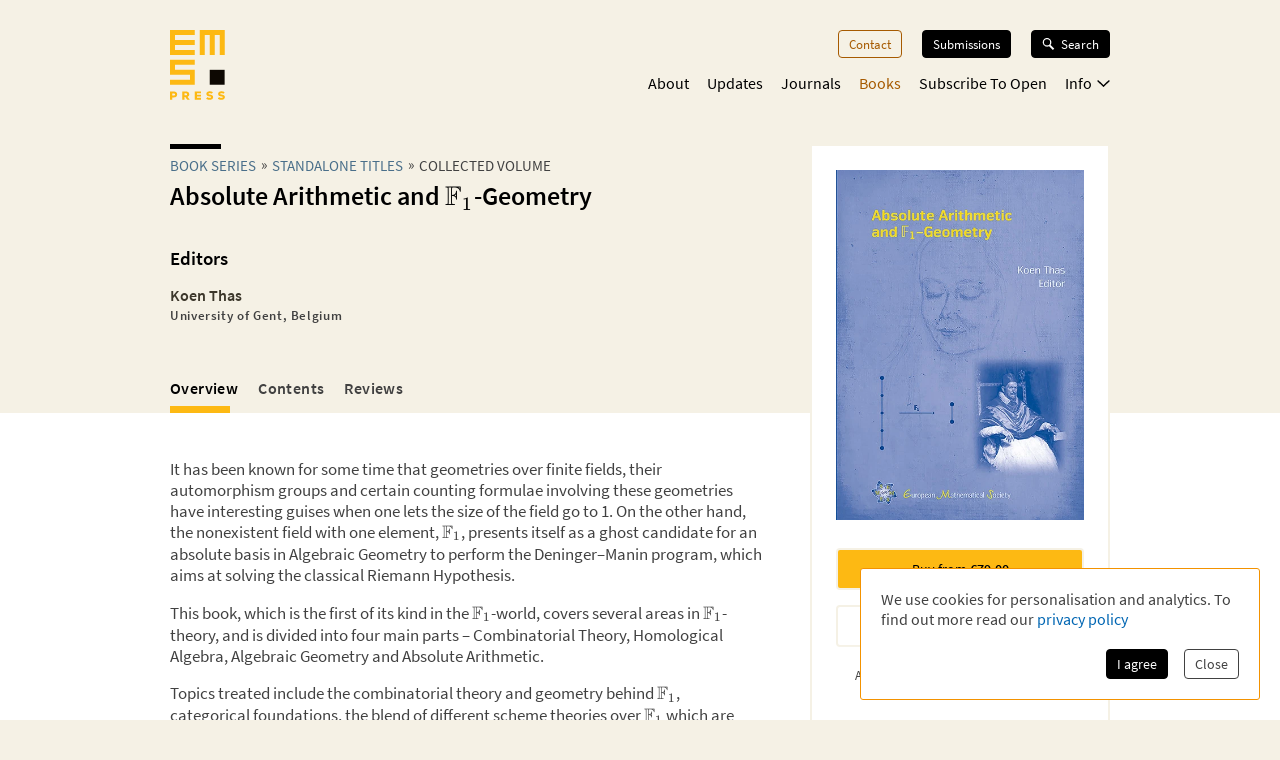

--- FILE ---
content_type: text/html; charset=utf-8
request_url: https://ems.press/books/standalone/135
body_size: 20257
content:
<!DOCTYPE html><html lang="en" style="scroll-behavior:smooth"><head><meta charSet="utf-8"/><meta name="viewport" content="initial-scale=1.0, width=device-width"/><meta name="viewport" content="width=device-width, initial-scale=1"/><link rel="preload" as="image" imageSrcSet="/_next/image?url=https%3A%2F%2Fcontent.ems.press%2Fassets%2Fpublic%2Fimages%2Fbooks%2Fcover-135.jpg&amp;w=256&amp;q=90 256w, /_next/image?url=https%3A%2F%2Fcontent.ems.press%2Fassets%2Fpublic%2Fimages%2Fbooks%2Fcover-135.jpg&amp;w=384&amp;q=90 384w, /_next/image?url=https%3A%2F%2Fcontent.ems.press%2Fassets%2Fpublic%2Fimages%2Fbooks%2Fcover-135.jpg&amp;w=640&amp;q=90 640w, /_next/image?url=https%3A%2F%2Fcontent.ems.press%2Fassets%2Fpublic%2Fimages%2Fbooks%2Fcover-135.jpg&amp;w=750&amp;q=90 750w, /_next/image?url=https%3A%2F%2Fcontent.ems.press%2Fassets%2Fpublic%2Fimages%2Fbooks%2Fcover-135.jpg&amp;w=828&amp;q=90 828w, /_next/image?url=https%3A%2F%2Fcontent.ems.press%2Fassets%2Fpublic%2Fimages%2Fbooks%2Fcover-135.jpg&amp;w=1080&amp;q=90 1080w, /_next/image?url=https%3A%2F%2Fcontent.ems.press%2Fassets%2Fpublic%2Fimages%2Fbooks%2Fcover-135.jpg&amp;w=1200&amp;q=90 1200w, /_next/image?url=https%3A%2F%2Fcontent.ems.press%2Fassets%2Fpublic%2Fimages%2Fbooks%2Fcover-135.jpg&amp;w=1920&amp;q=90 1920w, /_next/image?url=https%3A%2F%2Fcontent.ems.press%2Fassets%2Fpublic%2Fimages%2Fbooks%2Fcover-135.jpg&amp;w=2048&amp;q=90 2048w, /_next/image?url=https%3A%2F%2Fcontent.ems.press%2Fassets%2Fpublic%2Fimages%2Fbooks%2Fcover-135.jpg&amp;w=3840&amp;q=90 3840w" imageSizes="33vw"/><link rel="stylesheet" href="/_next/static/css/5b0b3af323bab63b.css" data-precedence="next"/><link rel="preload" as="script" fetchPriority="low" href="/_next/static/chunks/webpack-5b8777c81303b322.js"/><script src="/_next/static/chunks/12a067b0-e42de3a51042c26f.js" async=""></script><script src="/_next/static/chunks/1655-ea2a704b9aeff439.js" async=""></script><script src="/_next/static/chunks/main-app-336cf2dfa75ec91c.js" async=""></script><script src="/_next/static/chunks/53f5d41f-d31d126907497651.js" async=""></script><script src="/_next/static/chunks/a2074876-909fa3c57a6d6090.js" async=""></script><script src="/_next/static/chunks/7194-db127e3eca1c81c8.js" async=""></script><script src="/_next/static/chunks/622-4f87a58e851aac24.js" async=""></script><script src="/_next/static/chunks/8357-d6518dbd43a68b75.js" async=""></script><script src="/_next/static/chunks/9475-d5cd6c4a77dae5ff.js" async=""></script><script src="/_next/static/chunks/2019-ddfe7a90d9b5ea25.js" async=""></script><script src="/_next/static/chunks/6362-8b2c5e5d7d945944.js" async=""></script><script src="/_next/static/chunks/1952-ce2073000a138d0b.js" async=""></script><script src="/_next/static/chunks/app/(content)/books/%5Bseries%5D/%5Bbook%5D/(detail)/(overview)/page-7f1f7a9093fc6998.js" async=""></script><script src="/_next/static/chunks/3027-cbf5dde39ed49217.js" async=""></script><script src="/_next/static/chunks/7003-bbd70e53ff091b18.js" async=""></script><script src="/_next/static/chunks/app/layout-69fd5bca6db64faf.js" async=""></script><script src="/_next/static/chunks/2302-cd8d21f9bf92fdd6.js" async=""></script><script src="/_next/static/chunks/8651-f4a2fcb4252cbf97.js" async=""></script><script src="/_next/static/chunks/app/(content)/layout-f4c47fa9f48865e4.js" async=""></script><script src="/_next/static/chunks/app/global-error-819af1d2fef857df.js" async=""></script><script src="/_next/static/chunks/4718-d15181b4a6582859.js" async=""></script><script src="/_next/static/chunks/app/(content)/books/%5Bseries%5D/%5Bbook%5D/(detail)/layout-065e3d1b64eb5d42.js" async=""></script><link rel="preload" href="/fonts/source-sans-pro-v14-latin-ext_latin_greek-regular.woff2" as="font" type="font/woff2" crossorigin="anonymous"/><link rel="icon" href="/favicons/favicon.ico"/><link rel="icon" href="/favicons/favicon.svg" sizes="any" type="image/svg+xml"/><link rel="icon" type="image/png" sizes="16x16" href="/favicons/favicon-16x16.png"/><link rel="icon" type="image/png" sizes="32x32" href="/favicons/favicon-32x32.png"/><link rel="icon" type="image/png" sizes="48x48" href="/favicons/favicon-48x48.png"/><title>Absolute Arithmetic and 𝔽₁-Geometry | EMS Press</title><meta name="description" content="Absolute Arithmetic and 𝔽₁-Geometry, by Koen Thas. Published by EMS Press"/><meta name="author" content="Koen Thas"/><meta property="og:url" content="https://ems.press/books/standalone/135"/><meta property="og:type" content="website"/><meta property="og:title" content="Absolute Arithmetic and 𝔽₁-Geometry | EMS Press"/><meta property="og:description" content="Absolute Arithmetic and 𝔽₁-Geometry, by Koen Thas. Published by EMS Press"/><meta property="og:image" content="https://content.ems.press/assets/public/images/books/cover-135.jpg"/><link rel="canonical" href="https://ems.press/books/standalone/135"/><script>document.querySelectorAll('body link[rel="icon"], body link[rel="apple-touch-icon"]').forEach(el => document.head.appendChild(el))</script><meta name="sentry-trace" content="ec98865b7baad5b3b72df24f4fdcfb06-b6812658f60bd641"/><meta name="baggage" content="sentry-environment=production,sentry-public_key=c18d3379cdda4e76b7b57ad1c555d51c,sentry-trace_id=ec98865b7baad5b3b72df24f4fdcfb06,sentry-org_id=1351767"/><script src="/_next/static/chunks/polyfills-42372ed130431b0a.js" noModule=""></script><style id="__jsx-593600719">@font-face{font-family:'Source Sans Pro';font-style:normal;font-weight:200;font-synthesis:none;font-display:block;src:url('/fonts/source-sans-pro-v14-latin-ext_latin_greek-200.woff2') format('woff2'), url('/fonts/source-sans-pro-v14-latin-ext_latin_greek-200.woff') format('woff'), local('');}</style><style id="__jsx-4099889062">@font-face{font-family:'Source Sans Pro';font-style:italic;font-weight:200;font-synthesis:none;font-display:block;src:url('/fonts/source-sans-pro-v14-latin-ext_latin_greek-200italic.woff2') format('woff2'), url('/fonts/source-sans-pro-v14-latin-ext_latin_greek-200italic.woff') format('woff'), local('');}</style><style id="__jsx-3608362249">@font-face{font-family:'Source Sans Pro';font-style:normal;font-weight:400;font-synthesis:none;font-display:block;src:url('/fonts/source-sans-pro-v14-latin-ext_latin_greek-regular.woff2') format('woff2'), url('/fonts/source-sans-pro-v14-latin-ext_latin_greek-regular.woff') format('woff'), local('');}</style><style id="__jsx-3654907840">@font-face{font-family:'Source Sans Pro';font-style:italic;font-weight:400;font-synthesis:none;font-display:block;src:url('/fonts/source-sans-pro-v14-latin-ext_latin_greek-italic.woff2') format('woff2'), url('/fonts/source-sans-pro-v14-latin-ext_latin_greek-italic.woff') format('woff'), local('');}</style><style id="__jsx-2914562635">@font-face{font-family:'Source Sans Pro';font-style:normal;font-weight:600;font-synthesis:none;font-display:block;src:url('/fonts/source-sans-pro-v14-latin-ext_latin_greek-600.woff2') format('woff2'), url('/fonts/source-sans-pro-v14-latin-ext_latin_greek-600.woff') format('woff'), local('');}</style><style id="__jsx-2586385186">@font-face{font-family:'Source Sans Pro';font-style:italic;font-weight:600;font-synthesis:none;font-display:block;src:url('/fonts/source-sans-pro-v14-latin-ext_latin_greek-600italic.woff2') format('woff2'), url('/fonts/source-sans-pro-v14-latin-ext_latin_greek-600italic.woff') format('woff'), local('');}</style><style id="__jsx-2918033620">@font-face{font-display:block;font-family:CCSymbols;font-synthesis:none;src:url('/fonts/CCSymbols.woff2') format('woff2'), url('/fonts/CCSymbols.woff') format('woff');unicode-range:u+a9,u+229c,u+1f10d-f,u+1f16d-f;}:root{--color-primary-main:#FDB913;--color-primary-dark:#F58220;--color-primary-light:#FFED00;--color-primary-background:#F5F1E5;--color-secondary-dark:#3C372B;--color-secondary-light:#F39200;--color-secondary-medium:#a65a00;--color-grey-dark:#414141;--color-grey-light:#F0F2F2;--color-grey-medium:#B2B2B2;--color-link:#0066B3;--color-highlight:#0066B3;}body{font-family:"Source Sans Pro", sans-serif,sans-serif,CCSymbols;font-weight:400;margin:0;padding:0;font-size:16px;color:#414141;}h1{font-family:"Source Sans Pro", sans-serif;color:#000000;font-weight:600;font-size:1.6em;line-height:1.2;margin:0 0 0.6em;}h2{font-family:"Source Sans Pro", sans-serif;color:#000000;font-weight:600;font-size:1.2em;line-height:1.3;margin:1.5em 0 0.6em;}h3{font-family:"Source Sans Pro", sans-serif;color:#000000;font-weight:600;font-size:1.1em;line-height:1.15em;margin:1.5em 0 1em;}h2+h3{margin-top:0;}h4{font-family:"Source Sans Pro", sans-serif;font-weight:600;font-size:1em;margin:1em 0 0.6em;}h5{font-family:"Source Sans Pro", sans-serif;font-weight:600;font-size:1em;margin:1em 0;}p{font-size:1.05em;line-height:1.3em;margin:1em 0;}a{color:#0066B3;-webkit-text-decoration:none;text-decoration:none;}a:hover{-webkit-text-decoration:underline;text-decoration:underline;}strong,b{font-weight:600;}.layout-grid{display:grid;grid-column-gap:25px;grid-template-columns:repeat(12,minmax(0,1fr));grid-auto-columns:1fr;}.layout-container{box-sizing:border-box;margin-left:auto;margin-right:auto;max-width:1000px;padding:20px 20px;}@media (min-width:550px){.layout-container{padding:20px 30px;}}</style><style id="__jsx-2462825770">.unstyled.jsx-2462825770{color:inherit;}.unstyled.jsx-2462825770:hover{-webkit-text-decoration:none;text-decoration:none;}</style><style id="__jsx-1114873206">.button.jsx-1114873206,a.button.jsx-1114873206,button.button.jsx-1114873206{background:none;border:none;font-family:inherit;font-weight:inherit;font-family:"Source Sans Pro", sans-serif;font-weight:400;font-size:0.9em;border-radius:4px;padding:5px 10px;display:inline-block;-webkit-text-decoration:none;text-decoration:none;cursor:pointer;color:white;background-color:#000000;border:1px solid #000000;}.button.small.jsx-1114873206{font-size:0.8em;padding:3px 8px;}.button.jsx-1114873206:disabled,button.button.jsx-1114873206:disabled{opacity:0.5;cursor:not-allowed;}</style><style id="__jsx-349011794">.search-button.jsx-349011794{display:grid!important;grid-auto-flow:column;-webkit-box-align:center;-webkit-align-items:center;-moz-box-align:center;-ms-flex-align:center;align-items:center;padding:6px 12px!important;margin-top:-1px;width:10px}.search-button.jsx-349011794:hover{text-decoration:none}.search-button.jsx-349011794 svg{height:10px}@media(min-width:550px){.search-button.jsx-349011794{display:none!important}}</style><style id="__jsx-2062737136">.mobile-toggle-button.jsx-2062737136{padding:0;background:none;border:none;font-size:inherit;font-family:inherit;font-weight:inherit;cursor:pointer;width:20px;height:20px;grid-column:span 2 / 13;justify-self:end;}.mobile-toggle-button.jsx-2062737136 svg{width:100%;height:100%;}@media (min-width:550px){.mobile-toggle-button.jsx-2062737136{display:none;}}</style><style id="__jsx-2872445079">.button.jsx-2872445079,a.button.jsx-2872445079,button.button.jsx-2872445079{background:none;border:none;font-family:inherit;font-weight:inherit;font-family:"Source Sans Pro", sans-serif;font-weight:400;font-size:0.9em;border-radius:4px;padding:5px 10px;display:inline-block;-webkit-text-decoration:none;text-decoration:none;cursor:pointer;color:#a65a00;background-color:transparent;border:1px solid #a65a00;}.button.small.jsx-2872445079{font-size:0.8em;padding:3px 8px;}.button.jsx-2872445079:disabled,button.button.jsx-2872445079:disabled{opacity:0.5;cursor:not-allowed;}</style><style id="__jsx-3090971676">.menu-button.menu-button.jsx-3090971676{font-size:0.9em;margin:0 0 20px 0;-webkit-text-decoration:none;text-decoration:none;}.menu-button.jsx-3090971676:hover{-webkit-text-decoration:none;text-decoration:none;}.menu-button.active.jsx-3090971676{color:#a65a00;border:0;background-color:transparent;}@media (min-width:550px){.menu-button.menu-button.jsx-3090971676{font-size:0.8em;margin:0 0 0 20px;}}</style><style id="__jsx-614294262">.button.jsx-614294262,a.button.jsx-614294262,button.button.jsx-614294262{background:none;border:none;font-family:inherit;font-weight:inherit;font-family:"Source Sans Pro", sans-serif;font-weight:400;font-size:0.9em;border-radius:4px;padding:5px 10px;display:inline-block;-webkit-text-decoration:none;text-decoration:none;cursor:pointer;color:white;background-color:black;border:1px solid black;}.button.small.jsx-614294262{font-size:0.8em;padding:3px 8px;}.button.jsx-614294262:disabled,button.button.jsx-614294262:disabled{opacity:0.5;cursor:not-allowed;}</style><style id="__jsx-2778055661">.search-button.jsx-2778055661{display:grid!important;grid-auto-flow:column;-webkit-box-align:center;-webkit-align-items:center;-moz-box-align:center;-ms-flex-align:center;align-items:center;grid-gap:6px;font-size:.8em!important;margin-left:20px;position:relative;z-index:101}.search-button.jsx-2778055661:hover{text-decoration:none}.search-button.active.jsx-2778055661{color:black;border:0;background-color:transparent;cursor:default}.search-button.jsx-2778055661 svg{height:12px;width:13px}@media(max-width:550px){.search-button.jsx-2778055661{display:none!important}}</style><style id="__jsx-494347439">.nav-list.jsx-494347439{display:block;margin:0;padding:0;list-style:none;}.nav-list.hidden.jsx-494347439{display:none;}@media (min-width:550px){.nav-list.jsx-494347439{display:-webkit-box;display:-webkit-flex;display:-ms-flexbox;display:flex;-webkit-box-pack:end;-webkit-justify-content:flex-end;-ms-flex-pack:end;justify-content:flex-end;font-size:0.9rem;}}@media (min-width:750px){.nav-list.jsx-494347439{font-size:1rem;}}</style><style id="__jsx-323160669">.nav-list.jsx-323160669{grid-column:3 / span 8;grid-row:3 / span 1;margin-bottom:15px;padding-bottom:60px;}@media (min-width:550px){.nav-list.jsx-323160669{padding-bottom:0;}}</style><style id="__jsx-2412542125">button.jsx-2412542125,a.jsx-2412542125{padding:0;background:none;border:none;font-size:inherit;font-family:inherit;font-weight:inherit;-webkit-text-decoration:none;text-decoration:none;display:block;margin-bottom:23px;cursor:pointer;color:black;}a.jsx-2412542125:hover{-webkit-text-decoration:none;text-decoration:none;}.secondary.jsx-2412542125{font-size:1.1em;margin-left:1em;font-weight:200;}@media (min-width:550px){button.jsx-2412542125,a.jsx-2412542125{margin-left:18px;-webkit-transition:color 0.3s;transition:color 0.3s;margin-bottom:0;margin-top:0;font-size:1em;color:black;}a.jsx-2412542125:hover{color:#a65a00;}.secondary.jsx-2412542125{font-weight:normal;font-size:0.9em;margin:0.7em 0 0 10px;}}</style><style id="__jsx-2107221706">button.jsx-2107221706,a.jsx-2107221706{padding:0;background:none;border:none;font-size:inherit;font-family:inherit;font-weight:inherit;-webkit-text-decoration:none;text-decoration:none;display:block;margin-bottom:23px;cursor:pointer;color:black;}a.jsx-2107221706:hover{-webkit-text-decoration:none;text-decoration:none;}.secondary.jsx-2107221706{font-size:1.1em;margin-left:1em;font-weight:200;}@media (min-width:550px){button.jsx-2107221706,a.jsx-2107221706{margin-left:18px;-webkit-transition:color 0.3s;transition:color 0.3s;margin-bottom:0;margin-top:0;font-size:1em;color:#a65a00;}a.jsx-2107221706:hover{color:#a65a00;}.secondary.jsx-2107221706{font-weight:normal;font-size:0.9em;margin:0.7em 0 0 10px;}}</style><style id="__jsx-24792961">.icon.jsx-24792961{margin-bottom:0.1em;margin-left:0.3em;width:0.8em;-webkit-transform:rotate(0);-ms-transform:rotate(0);transform:rotate(0);}.secondary-navigation.jsx-24792961{margin-bottom:30px;}@media (min-width:550px){@-webkit-keyframes fade-in-jsx-24792961{from{opacity:0;}to{opacity:1;}}@keyframes fade-in-jsx-24792961{from{opacity:0;}to{opacity:1;}}.secondary-navigation.jsx-24792961{position:absolute;right:0;}.secondary-navigation.active.jsx-24792961{-webkit-animation:fade-in-jsx-24792961 0.5s;animation:fade-in-jsx-24792961 0.5s;}}</style><style id="__jsx-4008423168">.main-navigation.jsx-4008423168{grid-row:2 / span 1;grid-column:3 / span 8;position:relative;margin-bottom:10px;}@media (min-width:550px){.main-navigation.jsx-4008423168{margin-bottom:0;}}</style><style id="__jsx-238783408">.wrapper.jsx-238783408{box-sizing:border-box;margin-left:auto;margin-right:auto;max-width:1000px;padding:20px 20px;display:grid;grid-column-gap:25px;grid-template-columns:repeat(12,minmax(0,1fr));grid-auto-columns:1fr;display:none;grid-template-rows:40px auto 1fr;position:fixed;top:0;left:0;width:100%;height:100%;overflow:auto;background-color:white;z-index:100;}@media (min-width:550px){.wrapper.jsx-238783408{position:static;display:block;padding:0;background-color:transparent;overflow:visible;}}</style><style id="__jsx-1896245326">.header.jsx-1896245326 .logo{grid-column:1/span 2;grid-row:1/1;justify-self:start;min-width:45px}.header.jsx-1896245326 .logo svg{width:55px;max-width:100%}.navigation.jsx-1896245326{grid-column:span 11/13;grid-row:1/1;justify-self:end;display:grid;grid-template-columns:auto auto;grid-gap:1.5em;-webkit-box-align:start;-webkit-align-items:flex-start;-moz-box-align:start;-ms-flex-align:start;align-items:flex-start}@media(min-width:550px){nav.jsx-1896245326{padding-top:30px}.navigation.jsx-1896245326{display:block}}</style><style id="__jsx-1789629494">.currency-selector.jsx-1789629494{grid-area:currencies;display:grid;grid-auto-flow:column;-webkit-box-pack:end;-webkit-justify-content:end;-moz-box-pack:end;-ms-flex-pack:end;justify-content:end;margin-top:2em;grid-auto-columns:auto;justify-items:center;line-height:1.15}input.jsx-1789629494{-webkit-appearance:none;-moz-appearance:none;-ms-appearance:none;appearance:none;background-color:transparent;border:1px solid #a65a00;width:.8em;height:.8em;-webkit-border-radius:1em;-moz-border-radius:1em;border-radius:1em;position:relative}input.jsx-1789629494:checked::after{content:" ";position:absolute;top:.1em;left:.1em;display:block;width:.45em;height:.45em;-webkit-border-radius:.5em;-moz-border-radius:.5em;border-radius:.5em;background-color:#a65a00}@media(min-width:750px){.currency-selector.jsx-1789629494{margin:0}}</style><style id="__jsx-684945839">.footer.jsx-684945839{background-color:#F5F1E5;font-size:.8em;border-top:5px solid #FFFFFF}.inner.jsx-684945839{display:grid;margin-top:1em;grid-template-rows:auto auto auto;grid-template-areas:"nav""currencies""logos""text"}.logo-container.jsx-684945839{grid-area:logos;display:grid;grid-template-columns:auto auto;-webkit-box-pack:start;-webkit-justify-content:start;-moz-box-pack:start;-ms-flex-pack:start;justify-content:start;grid-gap:1.5em;margin-top:4em}.logo-container.jsx-684945839 .ems-press{height:45px}.logo-container.jsx-684945839 .ems-soc{height:36px}.text.jsx-684945839{grid-area:text;font-size:.8em;margin:1.7em 0}.text.jsx-684945839 br.jsx-684945839{display:none}nav.jsx-684945839{grid-area:nav}nav.jsx-684945839 ul.jsx-684945839{margin:0 0 -.5em;padding:0;list-style:none;display:-webkit-box;display:-webkit-flex;display:-moz-box;display:-ms-flexbox;display:flex;-webkit-flex-flow:wrap;-ms-flex-flow:wrap;flex-flow:wrap;-webkit-box-pack:end;-webkit-justify-content:flex-end;-moz-box-pack:end;-ms-flex-pack:end;justify-content:flex-end}nav.jsx-684945839 li.jsx-684945839{margin:0 0 .5em 14px}nav.jsx-684945839 a{color:#414141;white-space:nowrap}@media(min-width:550px){.text.jsx-684945839 br.jsx-684945839{display:unset}}@media(min-width:750px){.inner.jsx-684945839{grid-template-columns:auto 1fr;grid-template-rows:auto;grid-template-areas:"logos nav""text  currencies"}.logo-container.jsx-684945839{margin-top:0}.logo-container.jsx-684945839 .ems-press{height:50px}.logo-container.jsx-684945839 .ems-soc{height:40px}}</style><style id="__jsx-2bcaf0ec39f1a89c">.layout.jsx-2bcaf0ec39f1a89c{display:grid;grid-auto-rows:auto 1fr auto;min-height:100vh}.layout.without-header-and-footer.jsx-2bcaf0ec39f1a89c{margin-top:2em}</style><style id="__jsx-515275432">.step.jsx-515275432{display:inline-block;margin-bottom:0.3em;}.step.jsx-515275432::after{content:'»';margin:0 5px;position:relative;top:-1px;}.step.jsx-515275432:last-child.jsx-515275432::after{display:none;}.step.jsx-515275432 .link{color:inherit;color:#4a6f8a;white-space:nowrap;}.step.jsx-515275432 .link:hover{color:#0066B3;}.label.jsx-515275432{line-height:normal;}</style><style id="__jsx-3242141698">span.jsx-3242141698 .katex{font-size:1.07em;}</style><style id="__jsx-2448132927">.title.jsx-2448132927{text-wrap:balance;line-height:1.4;}.title.jsx-2448132927::before{content:'';display:block;width:3.2em;height:0.35em;background-color:#000000;margin-bottom:0.4em;}.roofline.jsx-2448132927{font-family:"Source Sans Pro", sans-serif;font-weight:400;font-size:0.95em;line-height:0.95em;text-transform:uppercase;margin:0 0 0.2em;display:block;}.primary-title.jsx-2448132927{margin:0 0 0.1em;}.secondary-title.jsx-2448132927{margin:0 0 0.1em;}.primary-subtitle.jsx-2448132927{font-weight:400;font-size:1.1em;margin-top:0.4em;margin-bottom:1em;}.secondary-subtitle.jsx-2448132927{font-weight:400;font-size:1em;margin-top:0.2em;margin-bottom:1em;}</style><style id="__jsx-1620277596">.title.jsx-1620277596{text-wrap:balance;line-height:1.4;}.title.jsx-1620277596::before{content:'';display:none;width:3.2em;height:0.35em;background-color:#000000;margin-bottom:0.4em;}.roofline.jsx-1620277596{font-family:"Source Sans Pro", sans-serif;font-weight:400;font-size:0.95em;line-height:0.95em;text-transform:uppercase;margin:0 0 0.2em;display:block;}.primary-title.jsx-1620277596{margin:0 0 0.1em;}.secondary-title.jsx-1620277596{margin:0 0 0.1em;}.primary-subtitle.jsx-1620277596{font-weight:400;font-size:1.1em;margin-top:0.4em;margin-bottom:1em;}.secondary-subtitle.jsx-1620277596{font-weight:400;font-size:1em;margin-top:0.2em;margin-bottom:1em;}</style><style id="__jsx-4024801613">.person.jsx-4024801613 .image{width:100%;height:auto;}.title-wrapper.jsx-4024801613{margin-bottom:0.5em;}.title.jsx-4024801613{color:#3C372B;font-size:1em;margin-bottom:0;margin-top:0;}.author-external-links.jsx-4024801613{display:-webkit-box;display:-webkit-flex;display:-ms-flexbox;display:flex;gap:15px;margin-top:0.2rem;}.author-external-link.jsx-4024801613{-webkit-align-items:center;-webkit-box-align:center;-ms-flex-align:center;align-items:center;color:#3C372B;display:-webkit-box;display:-webkit-flex;display:-ms-flexbox;display:flex;font-size:0.8em;}.role.jsx-4024801613{display:block;font-weight:200;font-size:1em;margin-top:0.2em;color:#414141;}.organisation.jsx-4024801613{display:block;font-size:0.8em;-webkit-letter-spacing:0.05em;-moz-letter-spacing:0.05em;-ms-letter-spacing:0.05em;letter-spacing:0.05em;font-weight:800;margin-top:0.2em;color:#414141;}.expertise.jsx-4024801613{font-size:0.8em;font-style:italic;margin-top:0.4em;}.description.jsx-4024801613{font-size:0.8em;margin:5px 0 0;}.description.jsx-4024801613 p.jsx-4024801613{margin:0;}.contact-detail.jsx-4024801613{margin-top:0.5em;margin-bottom:0.5em;}@media (min-width:550px){.description.jsx-4024801613{font-size:0.9em;}}</style><style id="__jsx-2097570476">.person-group.jsx-2097570476>.title{margin-bottom:1em;}.list.jsx-2097570476{list-style:none !important;margin:0 !important;padding:0 !important;display:grid;grid-column-gap:max(20px,10%);grid-template-columns:repeat(auto-fit,minmax(130px,1fr));grid-template-rows:repeat(1,minmax(0,auto));}.list-item.jsx-2097570476{margin-bottom:1em;}</style><style id="__jsx-7eb328d3ab251c5">.person-group.jsx-7eb328d3ab251c5{margin-bottom:.5em;margin-top:2em}</style><style id="__jsx-2370296075">.list.jsx-2370296075{list-style:none;margin:0;padding:0;padding-left:5px;}.tab-navigation.jsx-2370296075 .link{color:inherit;-webkit-text-decoration:none;text-decoration:none;font-family:"Source Sans Pro", sans-serif;position:relative;display:block;font-weight:600;color:#414141;padding:3px 0;-webkit-letter-spacing:0.025em;-moz-letter-spacing:0.025em;-ms-letter-spacing:0.025em;letter-spacing:0.025em;}.tab-navigation.on-background.jsx-2370296075 .link{color:#fffbcc;}.tab-navigation.jsx-2370296075 .link:hover{-webkit-text-decoration:none;text-decoration:none;}.tab-navigation.jsx-2370296075 .link.active{color:#000000;}.tab-navigation.on-background.jsx-2370296075 .link.active{color:white;}.tab-navigation.jsx-2370296075 .stripes{position:absolute;left:-40px;top:50%;margin-top:-6px;width:30px;}@media (min-width:400px){.tab-navigation.jsx-2370296075 .link{font-size:1.2em;}}@media (min-width:550px){.list.jsx-2370296075{padding-left:0;padding-right:2em;display:-webkit-box;display:-webkit-flex;display:-ms-flexbox;display:flex;overflow:auto;-webkit-mask-image:linear-gradient( 90deg, black 0%, black calc(100% - 2em), transparent );mask-image:linear-gradient( 90deg, black 0%, black calc(100% - 2em), transparent );}.tab-navigation.jsx-2370296075 .link{font-size:1em;box-sizing:border-box;padding:0;padding-right:20px;white-space:nowrap;min-width:80px;}.tab-navigation.jsx-2370296075 .link.active::after{display:block;content:' ';width:60px;margin-top:8px;height:7px;background-color:#FDB913;}.tab-navigation.on-background.jsx-2370296075 .link.active::after{background-color:#FFFFFF;}.tab-navigation.jsx-2370296075 .stripes{display:none;}}</style><style id="__jsx-1368592022">.button.jsx-1368592022,a.button.jsx-1368592022,button.button.jsx-1368592022{background:none;border:none;font-family:inherit;font-weight:inherit;font-family:"Source Sans Pro", sans-serif;font-weight:400;font-size:0.9em;border-radius:4px;padding:5px 10px;display:inline-block;-webkit-text-decoration:none;text-decoration:none;cursor:pointer;color:black;background-color:#FDB913;border:1px solid #FDB913;}.button.small.jsx-1368592022{font-size:0.8em;padding:3px 8px;}.button.jsx-1368592022:disabled,button.button.jsx-1368592022:disabled{opacity:0.5;cursor:not-allowed;}</style><style id="__jsx-1745990666">.jsx-1745990666{width:10px;}</style><style id="__jsx-2661684887">.button.jsx-2661684887,a.button.jsx-2661684887,button.button.jsx-2661684887{background:none;border:none;font-family:inherit;font-weight:inherit;font-family:"Source Sans Pro", sans-serif;font-weight:400;font-size:0.9em;border-radius:4px;padding:5px 10px;display:inline-block;-webkit-text-decoration:none;text-decoration:none;cursor:pointer;color:white;background-color:transparent;border:1px solid white;}.button.small.jsx-2661684887{font-size:0.8em;padding:3px 8px;}.button.jsx-2661684887:disabled,button.button.jsx-2661684887:disabled{opacity:0.5;cursor:not-allowed;}</style><style id="__jsx-1554637200">.download-button.download-button.jsx-1554637200{box-sizing:border-box;width:100%;margin:0.5em 0 0.5em;padding:0.7em;text-align:center;display:grid;grid-auto-flow:column;grid-column-gap:0.5em;-webkit-box-pack:center;-webkit-justify-content:center;-ms-flex-pack:center;justify-content:center;-webkit-align-items:center;-webkit-box-align:center;-ms-flex-align:center;align-items:center;color:rgba(0,0,0,0.3);border-width:2px;}p+.download-button.jsx-1554637200{margin-top:1.2em;}</style><style id="__jsx-1012291113">p.jsx-1012291113{text-align:center;margin:0.8em 0 0;padding:0 1em;font-size:0.8em;}</style><style id="__jsx-394975488">.buttons.jsx-394975488{max-height:150px;overflow-y:auto;padding-bottom:.8em;-webkit-mask-image:-webkit-linear-gradient(black 0%,black -webkit-calc(100% - 1.5em),transparent);mask-image:-webkit-linear-gradient(black 0%,black -webkit-calc(100% - 1.5em),transparent);mask-image:-moz-linear-gradient(black 0%,black -moz-calc(100% - 1.5em),transparent);mask-image:-o-linear-gradient(black 0%,black calc(100% - 1.5em),transparent);mask-image:linear-gradient(black 0%,black calc(100% - 1.5em),transparent)}.book-actions.jsx-394975488 .buy-button.buy-button{border:2px solid #F5F1E5;-webkit-box-sizing:border-box;-moz-box-sizing:border-box;box-sizing:border-box;width:100%;margin-bottom:1em;padding:.7em;text-align:center;display:block;color:#000000}.book-actions.jsx-394975488 .price{font-weight:bold;display:inline;margin:0;padding:0}.access-info.jsx-394975488 p{margin-top:0}</style><style id="__jsx-2301573925">span.jsx-2301573925{white-space:nowrap;}span.jsx-2301573925>*.jsx-2301573925{white-space:unset;}</style><style id="__jsx-1279956873">ul.jsx-1279956873{list-style:none;margin:0;padding:0;}</style><style id="__jsx-1517998962">.metadata-box.jsx-1517998962{grid-area:aside}.keywords.jsx-1517998962{display:-webkit-box;display:-webkit-flex;display:-moz-box;display:-ms-flexbox;display:flex;-webkit-flex-flow:wrap;-ms-flex-flow:wrap;flex-flow:wrap;margin:.7em 0 -.5em}.keywords.jsx-1517998962 li.jsx-1517998962{font-size:.75em;border:1px solid #F5F1E5;color:black;padding:.3em .5em;margin:0 .5em .5em 0}.metadata-box.jsx-1517998962 .copyright{display:block;font-size:.8em;opacity:.8;line-height:1.2}h2.jsx-1517998962{font-size:.9em;color:#414141;margin-bottom:0}h2.jsx-1517998962:first-child{margin-top:0}p.jsx-1517998962{font-size:.9em;margin:.5em 0}dl.jsx-1517998962{display:grid;grid-template-columns:auto 1fr;grid-column-gap:1em;font-size:.9em}dt.jsx-1517998962,dd.jsx-1517998962{margin:0}dt.jsx-1517998962{color:#414141}dd.jsx-1517998962{font-weight:bold;color:black}@media(min-width:750px){.metadata-box.jsx-1517998962{margin:2em 1.5em 1.5em}}</style><style id="__jsx-310690786">body{background-color:#F5F1E5;}</style><style id="__jsx-1882103400">.detail-page.jsx-1882103400{display:grid;grid-template-rows:auto 1fr;grid-template-areas:'.' 'space';min-height:100%;overflow-x:hidden;overflow-x:clip;}.detail-page.jsx-1882103400::before{content:'';background-color:#FFFFFF;grid-area:space;}.container.jsx-1882103400{box-sizing:border-box;margin-left:auto;margin-right:auto;max-width:1000px;padding:20px 20px;padding-bottom:30px !important;display:grid;grid-template-columns:minmax(0,1.5fr) minmax(0,1fr);grid-column-gap:1.5em;grid-template-rows:min-content 0 min-content 0 auto auto auto;grid-template-areas: 'title   title' 'desc    cover' 'tab-bar cover' 'actions actions' 'main    main' 'aside   aside' 'full    full';}.container.with-actions.jsx-1882103400{grid-template-rows:min-content 0 min-content auto auto auto auto;}.container.with-description.jsx-1882103400{grid-template-rows:min-content max-content min-content 0 auto auto auto;}.container.with-description.with-actions.jsx-1882103400{grid-template-rows:min-content max-content min-content auto auto auto auto;}.container.jsx-1882103400::before{content:'';position:relative;z-index:-1;width:100vw;margin-left:50%;-webkit-transform:translateX(-50%);-ms-transform:translateX(-50%);transform:translateX(-50%);background-color:#FFFFFF;height:calc(100% + 30px);grid-area:main / main / full / full;}.title.jsx-1882103400{grid-area:title;margin-bottom:20px;}.description.jsx-1882103400{grid-area:desc;margin-bottom:20px;}.detail-page.jsx-1882103400 .tab-navvigation{grid-area:tab-bar;}.cover.jsx-1882103400{grid-area:cover;max-width:400px;border-radius:2px;height:-webkit-fit-content;height:-moz-fit-content;height:fit-content;}.actions.jsx-1882103400{grid-area:actions;margin:0 0 1em 0;}@media (min-width:550px){.container.jsx-1882103400{padding:20px 30px;grid-template-rows:minmax(0,min-content) 0 0 auto auto;grid-template-columns:minmax(0,1fr) 200px;grid-template-areas: 'title   cover' 'desc    cover' 'tab-bar tab-bar' 'main    main' 'aside   aside' 'full    full';}.container.with-sections.jsx-1882103400,.container.with-sections.with-actions.jsx-1882103400{grid-template-rows:minmax(0,min-content) 0 35px auto auto;}.container.with-description.jsx-1882103400,.container.with-description.with-actions.jsx-1882103400{grid-template-rows:minmax(0,min-content) minmax(0,1fr) 0 auto auto;}.container.with-sections.with-description.jsx-1882103400,.container.with-sections.with-description.with-actions.jsx-1882103400{grid-template-rows:minmax(0,min-content) minmax(0,1fr) 35px auto auto;}.cover.jsx-1882103400{background-color:white;border:1px solid #FFFFFF;padding:1.5em;}.actions.jsx-1882103400{margin:0;margin-top:1.5em;}}@media (min-width:750px){.container.jsx-1882103400{grid-template-rows:minmax(0,min-content) 0 0 auto auto;grid-template-columns:minmax(0,1fr) 280px;grid-template-areas: 'title   cover' 'desc    cover' 'tab-bar tab-bar' 'main    aside' 'full    full';}.container.with-sections.jsx-1882103400,.container.with-sections.with-actions.jsx-1882103400{grid-template-rows:minmax(0,min-content) 0 35px auto auto;}.container.with-description.jsx-1882103400,.container.with-description.with-actions.jsx-1882103400{grid-template-rows:minmax(0,min-content) minmax(0,1fr) 0 auto auto;}.container.with-sections.with-description.jsx-1882103400,.container.with-sections.with-description.with-actions.jsx-1882103400{grid-template-rows:minmax(0,min-content) minmax(0,1fr) 35px auto auto;}}@media (min-width:1000px){.container.jsx-1882103400{grid-template-rows:minmax(170px,min-content) 0 0 minmax(0,auto) 1fr auto;grid-template-columns:minmax(0,1fr) 300px;grid-column-gap:3rem;grid-template-areas: 'title   cover' 'desc    cover' 'tab-bar cover' 'main    cover' 'main    aside' 'full    full';}.container.with-sections.jsx-1882103400,.container.with-sections.with-actions.jsx-1882103400{grid-template-rows: minmax(170px,min-content) 0 35px minmax(0,auto) 1fr auto;}.container.with-description.jsx-1882103400,.container.with-description.with-actions.jsx-1882103400{grid-template-rows: minmax(0,min-content) minmax(0,auto) 0 minmax(0,auto) 1fr auto;}.container.with-sections.with-description.jsx-1882103400,.container.with-sections.with-description.with-actions.jsx-1882103400{grid-template-rows: minmax(0,min-content) minmax(0,auto) 35px minmax(0,auto) 1fr auto;}.cover.jsx-1882103400{border:2px solid #F5F1E5;}}</style></head><body><div class="jsx-2bcaf0ec39f1a89c layout"><header title="Page Header" class="jsx-1896245326 header"><nav title="Main Navigation" class="jsx-1896245326 layout-grid layout-container"><a class="logo jsx-2462825770" aria-label="EMS Press Logo" href="/"><svg viewBox="0 0 270 343" xmlns="http://www.w3.org/2000/svg"><g fill-rule="nonzero" fill="none"><path d="M35.2 315.9c0 9-6 14.5-15.7 14.5H11v10.8H.1v-39.9h19.3c9.8.1 15.8 5.6 15.8 14.6zm-10.8.1c0-3.1-2.1-5.1-5.4-5.1h-8.2v10.3H19c3.3-.1 5.4-2.1 5.4-5.2zM75 328.4h-4v12.9H60.2v-39.9H80c8.8 0 14.5 5.6 14.5 13.7 0 5.9-2.9 10.2-8.4 12.3l10.9 14H84.3l-9.3-13zm3.3-18h-7.4v9.7h7.4c3.6 0 5.5-1.7 5.5-4.8.1-3.2-1.9-4.9-5.5-4.9zm74.3 22v8.9h-31v-39.9h31v8.8H132v6.7h20.5v8.4H132v7.1h20.6zm24.7 4.2l5.6-7.8c3.5 2.7 7.3 3.9 11.8 3.9 4.1 0 6.6-1.4 6.6-3.6s-2.1-3.4-7-3.8c-10.9-1-15.8-4.8-15.8-12.1 0-7.8 6.7-12.9 16.9-12.9 5.7 0 11.2 1.6 15.2 4.4l-5 7.6c-2.9-1.9-6.2-3-9.7-3-4.3 0-7 1.3-7 3.4 0 2.2 1.8 3.1 6.9 3.6 10.5 1.1 16.1 5.5 16.1 12.9 0 7.8-7 13-17.2 13-6.7.1-13.2-2-17.4-5.6zm57.6 0l5.6-7.8c3.5 2.7 7.3 3.9 11.8 3.9 4.1 0 6.6-1.4 6.6-3.6s-2.1-3.4-7-3.8c-10.9-1-15.8-4.8-15.8-12.1 0-7.8 6.7-12.9 16.9-12.9 5.7 0 11.2 1.6 15.2 4.4l-5 7.6c-2.9-1.9-6.2-3-9.7-3-4.3 0-7 1.3-7 3.4 0 2.2 1.8 3.1 6.9 3.6 10.5 1.1 16.1 5.5 16.1 12.9 0 7.8-7 13-17.2 13-6.6.1-13.1-2-17.4-5.6z" fill="#FDB913"></path><path fill="#0D0802" d="M195.1 195.1h73.1v73.1h-73.1z"></path><path d="M122 .1v24.4H24.5v24.4H122v24.4H24.5v24.4H122V122H.1V.1H122zm24.3 0V122h24.4V24.5h24.4V122h24.4V24.5h24.4V122h24.4V.1h-122zM.1 146.3v73.1h97.5v24.4H.1v24.4H122v-73.1H24.5v-24.4H122v-24.4H.1z" fill="#FDB913"></path></g></svg></a><div class="jsx-1896245326 navigation"><a class="button jsx-349011794 search-button jsx-1114873206 jsx-2462825770" href="/search"><svg xmlns="http://www.w3.org/2000/svg" width="100%" height="100%" viewBox="0 0 18.9 19.688"><path fill="white" data-name="Combined Shape" d="M10.4,13.354a7.1,7.1,0,1,1,2.343-2l6.16,6.16-2.169,2.169ZM2.025,7.088A5.063,5.063,0,1,0,7.088,2.025,5.068,5.068,0,0,0,2.025,7.088Z" transform="translate(0 0)"></path></svg></a><div class="jsx-238783408 naviagtion"><button aria-label="toggle mobile navigation" class="jsx-2062737136 mobile-toggle-button"><svg xmlns="http://www.w3.org/2000/svg" width="17.164" height="17.164" viewBox="0 0 17.164 17.164"><rect width="17.156" height="3.431"></rect><rect width="17.156" height="3.431" transform="translate(0 6.863)"></rect><rect width="17.156" height="3.431" transform="translate(0 13.725)"></rect></svg></button><div class="jsx-238783408 wrapper"><button aria-label="toggle mobile navigation" class="jsx-2062737136 mobile-toggle-button"><svg width="122px" height="122px" viewBox="0 0 122 122" version="1.1" xmlns="http://www.w3.org/2000/svg"><g id="Artboard" stroke="none" stroke-width="1" fill="none" fill-rule="evenodd" stroke-linecap="square"><g id="Group" transform="translate(18.000000, 18.000000)" stroke="#000000" stroke-width="15"><line x1="0.5" y1="0.5" x2="85.5" y2="85.5"></line><line x1="0.5" y1="0.5" x2="85.5" y2="85.5" transform="translate(43.000000, 43.000000) scale(-1, 1) translate(-43.000000, -43.000000) "></line></g></g></svg></button><ul class="jsx-494347439 nav-list jsx-323160669 nav-list"><li class="jsx-494347439"></li><li class="jsx-494347439"><a class="button jsx-3090971676 menu-button jsx-2872445079 jsx-2462825770" href="/contact">Contact</a></li><li class="jsx-494347439"><a class="button jsx-3090971676 menu-button jsx-614294262 jsx-2462825770" href="/info/authors">Submissions</a></li><li class="jsx-494347439"><a class="button jsx-2778055661 search-button jsx-1114873206" href="/search"><svg xmlns="http://www.w3.org/2000/svg" width="100%" height="100%" viewBox="0 0 18.9 19.688"><path fill="white" data-name="Combined Shape" d="M10.4,13.354a7.1,7.1,0,1,1,2.343-2l6.16,6.16-2.169,2.169ZM2.025,7.088A5.063,5.063,0,1,0,7.088,2.025,5.068,5.068,0,0,0,2.025,7.088Z" transform="translate(0 0)"></path></svg> Search</a></li></ul><ul class="jsx-494347439 nav-list jsx-4008423168 main-navigation"><li class="jsx-494347439"><a class="jsx-2412542125 jsx-2462825770" href="/about">About</a></li><li class="jsx-494347439"><a class="jsx-2412542125 jsx-2462825770" href="/updates">Updates</a></li><li class="jsx-494347439"><a class="jsx-2412542125 jsx-2462825770" href="/journals">Journals</a></li><li class="jsx-494347439"><a class="jsx-2107221706 jsx-2462825770" href="/books">Books</a></li><li class="jsx-494347439"><a class="jsx-2412542125 jsx-2462825770" href="/subscribe-to-open">Subscribe To Open</a></li><li class="jsx-494347439"><button class="jsx-2412542125">Info<svg class="jsx-24792961 icon" xmlns="http://www.w3.org/2000/svg" width="12.707" height="7.414" viewBox="0 0 12.707 7.414"><path d="M15.586,12l-5.293,5.293L5,12" transform="translate(-3.939 -10.939)" fill="none" stroke="black" stroke-linecap="round" stroke-width="1.5"></path></svg></button><ul class="jsx-494347439 nav-list jsx-24792961 secondary-navigation hidden"><li class="jsx-494347439"><a class="jsx-2412542125 secondary jsx-2462825770" href="/info/authors">Authors</a></li><li class="jsx-494347439"><a class="jsx-2412542125 secondary jsx-2462825770" href="/info/libraries">Libraries</a></li><li class="jsx-494347439"><a class="jsx-2412542125 secondary jsx-2462825770" href="/info/booksellers">Booksellers</a></li></ul></li></ul></div></div></div></nav></header><main class="jsx-2bcaf0ec39f1a89c"><noscript><!-- CLOCKSS system has permission to ingest, preserve, and serve this Archival Unit --></noscript><article class="jsx-310690786 jsx-1882103400 detail-page"><div class="jsx-310690786 jsx-1882103400 container with-actions with-sections"><div class="jsx-310690786 jsx-1882103400 title"><header class="jsx-2448132927 title undefined"><span class="jsx-2448132927 roofline"><div class="jsx-515275432 breadcrumbs"><span class="jsx-515275432 step"><a class="link jsx-2462825770" href="/books/series">Book Series</a></span><span class="jsx-515275432 step"><a class="link jsx-2462825770" href="/books/standalone">Standalone Titles</a></span><span class="jsx-515275432 label">Collected Volume</span></div></span><h1 class="jsx-2448132927 primary-title">Absolute Arithmetic and <span role="math" aria-label="\mathbb F_1" class="jsx-3242141698"><span class="katex"><span class="katex-html" aria-hidden="true"><span class="base"><span class="strut" style="height:0.8389em;vertical-align:-0.15em;"></span><span class="mord"><span class="mord mathbb">F</span><span class="msupsub"><span class="vlist-t vlist-t2"><span class="vlist-r"><span class="vlist" style="height:0.3011em;"><span style="top:-2.55em;margin-left:0em;margin-right:0.05em;"><span class="pstrut" style="height:2.7em;"></span><span class="sizing reset-size6 size3 mtight"><span class="mord mtight">1</span></span></span></span><span class="vlist-s">​</span></span><span class="vlist-r"><span class="vlist" style="height:0.15em;"><span></span></span></span></span></span></span></span></span></span></span>-Geometry</h1></header><div class="jsx-7eb328d3ab251c5 person-group"><div role="group" class="jsx-2097570476 person-group undefined"><header class="jsx-1620277596 title title"><h2 class="jsx-1620277596 secondary-title">Editors</h2></header><ul class="jsx-2097570476 list"><li class="jsx-2097570476 list-item"><section class="jsx-4024801613 person"><header class="jsx-4024801613 title-wrapper"><h3 class="jsx-4024801613 title">Koen Thas</h3><span class="jsx-4024801613 organisation">University of Gent, Belgium</span><div class="jsx-4024801613 author-external-links"></div></header></section></li></ul></div></div></div><nav class="jsx-2370296075 tab-navigation tab-navigation "><ul class="jsx-2370296075 list"><li class="jsx-2370296075"><a class="link active jsx-2462825770" href="/books/standalone/135"><svg class="stripes" xmlns="http://www.w3.org/2000/svg" width="70" viewBox="0 0 70 27"><g><rect x="0" y="0" width="100%" height="9" fill="#FDB913"></rect><rect x="0" y="18" width="100%" height="9" fill="#FDB913"></rect></g></svg>Overview</a></li><li class="jsx-2370296075"><a class="link  jsx-2462825770" href="/books/standalone/135/contents">Contents</a></li><li class="jsx-2370296075"><a class="link  jsx-2462825770" href="/books/standalone/135/reviews">Reviews</a></li></ul></nav><div class="jsx-310690786 jsx-1882103400 cover"><img alt="Absolute Arithmetic and 𝔽₁-Geometry cover" width="438" height="619" decoding="async" data-nimg="1" style="color:transparent;width:100%;height:auto" sizes="33vw" srcSet="/_next/image?url=https%3A%2F%2Fcontent.ems.press%2Fassets%2Fpublic%2Fimages%2Fbooks%2Fcover-135.jpg&amp;w=256&amp;q=90 256w, /_next/image?url=https%3A%2F%2Fcontent.ems.press%2Fassets%2Fpublic%2Fimages%2Fbooks%2Fcover-135.jpg&amp;w=384&amp;q=90 384w, /_next/image?url=https%3A%2F%2Fcontent.ems.press%2Fassets%2Fpublic%2Fimages%2Fbooks%2Fcover-135.jpg&amp;w=640&amp;q=90 640w, /_next/image?url=https%3A%2F%2Fcontent.ems.press%2Fassets%2Fpublic%2Fimages%2Fbooks%2Fcover-135.jpg&amp;w=750&amp;q=90 750w, /_next/image?url=https%3A%2F%2Fcontent.ems.press%2Fassets%2Fpublic%2Fimages%2Fbooks%2Fcover-135.jpg&amp;w=828&amp;q=90 828w, /_next/image?url=https%3A%2F%2Fcontent.ems.press%2Fassets%2Fpublic%2Fimages%2Fbooks%2Fcover-135.jpg&amp;w=1080&amp;q=90 1080w, /_next/image?url=https%3A%2F%2Fcontent.ems.press%2Fassets%2Fpublic%2Fimages%2Fbooks%2Fcover-135.jpg&amp;w=1200&amp;q=90 1200w, /_next/image?url=https%3A%2F%2Fcontent.ems.press%2Fassets%2Fpublic%2Fimages%2Fbooks%2Fcover-135.jpg&amp;w=1920&amp;q=90 1920w, /_next/image?url=https%3A%2F%2Fcontent.ems.press%2Fassets%2Fpublic%2Fimages%2Fbooks%2Fcover-135.jpg&amp;w=2048&amp;q=90 2048w, /_next/image?url=https%3A%2F%2Fcontent.ems.press%2Fassets%2Fpublic%2Fimages%2Fbooks%2Fcover-135.jpg&amp;w=3840&amp;q=90 3840w" src="/_next/image?url=https%3A%2F%2Fcontent.ems.press%2Fassets%2Fpublic%2Fimages%2Fbooks%2Fcover-135.jpg&amp;w=3840&amp;q=90"/><div class="jsx-310690786 jsx-1882103400 actions"><div class="jsx-394975488 book-actions"><div class="jsx-394975488 buttons"><a class="button buy-button jsx-1368592022 jsx-2462825770" href="/books/standalone/135/buy">Buy from<!-- --> <strong class="jsx-394975488 price">$85.00</strong></a><a href="/content/book-files/21440?nt=1" class="button jsx-1554637200 download-button jsx-2661684887">Download PDF</a></div><div class="jsx-394975488 access-info"><p class="jsx-1012291113">A<!-- --> <!-- -->subscription<!-- --> <!-- -->is required to access this <!-- -->book<!-- -->.</p></div></div></div></div><main style="grid-area:main;margin-top:1.8rem"><p>It has been known for some time that geometries over finite fields, their automorphism groups and certain counting formulae involving these geometries have interesting guises when one lets the size of the field go to 1. On the other hand, the nonexistent field with one element, <span class="jsx-2301573925 math-with-punctuation"><span role="math" aria-label="\mathbb F_1" class="jsx-3242141698"><span class="katex"><span class="katex-html" aria-hidden="true"><span class="base"><span class="strut" style="height:0.8389em;vertical-align:-0.15em;"></span><span class="mord"><span class="mord mathbb">F</span><span class="msupsub"><span class="vlist-t vlist-t2"><span class="vlist-r"><span class="vlist" style="height:0.3011em;"><span style="top:-2.55em;margin-left:0em;margin-right:0.05em;"><span class="pstrut" style="height:2.7em;"></span><span class="sizing reset-size6 size3 mtight"><span class="mord mtight">1</span></span></span></span><span class="vlist-s">​</span></span><span class="vlist-r"><span class="vlist" style="height:0.15em;"><span></span></span></span></span></span></span></span></span></span></span>,</span> presents itself as a ghost candidate for an absolute basis in Algebraic Geometry to perform the Deninger–Manin program, which aims at solving the classical Riemann Hypothesis.</p>
<p>This book, which is the first of its kind in the <span role="math" aria-label="\mathbb F_1" class="jsx-3242141698"><span class="katex"><span class="katex-html" aria-hidden="true"><span class="base"><span class="strut" style="height:0.8389em;vertical-align:-0.15em;"></span><span class="mord"><span class="mord mathbb">F</span><span class="msupsub"><span class="vlist-t vlist-t2"><span class="vlist-r"><span class="vlist" style="height:0.3011em;"><span style="top:-2.55em;margin-left:0em;margin-right:0.05em;"><span class="pstrut" style="height:2.7em;"></span><span class="sizing reset-size6 size3 mtight"><span class="mord mtight">1</span></span></span></span><span class="vlist-s">​</span></span><span class="vlist-r"><span class="vlist" style="height:0.15em;"><span></span></span></span></span></span></span></span></span></span></span>-world, covers several areas in <span role="math" aria-label="\mathbb F_1" class="jsx-3242141698"><span class="katex"><span class="katex-html" aria-hidden="true"><span class="base"><span class="strut" style="height:0.8389em;vertical-align:-0.15em;"></span><span class="mord"><span class="mord mathbb">F</span><span class="msupsub"><span class="vlist-t vlist-t2"><span class="vlist-r"><span class="vlist" style="height:0.3011em;"><span style="top:-2.55em;margin-left:0em;margin-right:0.05em;"><span class="pstrut" style="height:2.7em;"></span><span class="sizing reset-size6 size3 mtight"><span class="mord mtight">1</span></span></span></span><span class="vlist-s">​</span></span><span class="vlist-r"><span class="vlist" style="height:0.15em;"><span></span></span></span></span></span></span></span></span></span></span>-theory, and is divided into four main parts – Combinatorial Theory, Homological Algebra, Algebraic Geometry and Absolute Arithmetic.</p>
<p>Topics treated include the combinatorial theory and geometry behind <span class="jsx-2301573925 math-with-punctuation"><span role="math" aria-label="\mathbb F_1" class="jsx-3242141698"><span class="katex"><span class="katex-html" aria-hidden="true"><span class="base"><span class="strut" style="height:0.8389em;vertical-align:-0.15em;"></span><span class="mord"><span class="mord mathbb">F</span><span class="msupsub"><span class="vlist-t vlist-t2"><span class="vlist-r"><span class="vlist" style="height:0.3011em;"><span style="top:-2.55em;margin-left:0em;margin-right:0.05em;"><span class="pstrut" style="height:2.7em;"></span><span class="sizing reset-size6 size3 mtight"><span class="mord mtight">1</span></span></span></span><span class="vlist-s">​</span></span><span class="vlist-r"><span class="vlist" style="height:0.15em;"><span></span></span></span></span></span></span></span></span></span></span>,</span> categorical foundations, the blend of different scheme theories over <span role="math" aria-label="\mathbb F_1" class="jsx-3242141698"><span class="katex"><span class="katex-html" aria-hidden="true"><span class="base"><span class="strut" style="height:0.8389em;vertical-align:-0.15em;"></span><span class="mord"><span class="mord mathbb">F</span><span class="msupsub"><span class="vlist-t vlist-t2"><span class="vlist-r"><span class="vlist" style="height:0.3011em;"><span style="top:-2.55em;margin-left:0em;margin-right:0.05em;"><span class="pstrut" style="height:2.7em;"></span><span class="sizing reset-size6 size3 mtight"><span class="mord mtight">1</span></span></span></span><span class="vlist-s">​</span></span><span class="vlist-r"><span class="vlist" style="height:0.15em;"><span></span></span></span></span></span></span></span></span></span></span> which are presently available, motives and zeta functions, the Habiro topology, Witt vectors and total positivity, moduli operads, and at the end, even some arithmetic.</p>
<p>Each chapter is carefully written by experts, and besides elaborating on known results, brand new results, open problems and conjectures are also met along the way.</p>
<p>The diversity of the contents, together with the mystery surrounding the field with one element, should attract any mathematician, regardless of speciality.</p><!--$--><!--/$--><!--$--><!--/$--></main><aside class="jsx-1279956873 jsx-1517998962 metadata-box"><h2 class="jsx-1279956873 jsx-1517998962">Dates</h2><dl class="jsx-1279956873 jsx-1517998962"><dt class="jsx-1279956873 jsx-1517998962">Published</dt><dd class="jsx-1279956873 jsx-1517998962">25 July 2016</dd></dl><h2 class="jsx-1279956873 jsx-1517998962">Identifiers</h2><dl class="jsx-1279956873 jsx-1517998962"><dt class="jsx-1279956873 jsx-1517998962">DOI</dt><dd class="jsx-1279956873 jsx-1517998962"><a href="https://doi.org/10.4171/157" class="jsx-1279956873 jsx-1517998962">10.4171/157</a></dd><dt class="jsx-1279956873 jsx-1517998962">ISBN print</dt><dd class="jsx-1279956873 jsx-1517998962">978-3-03719-157-6</dd><dt class="jsx-1279956873 jsx-1517998962">ISBN digital</dt><dd class="jsx-1279956873 jsx-1517998962">978-3-03719-657-1</dd></dl><h2 class="jsx-1279956873 jsx-1517998962">Keywords</h2><ul class="jsx-1279956873 jsx-1517998962 keywords"><li class="jsx-1279956873 jsx-1517998962">The field with one element</li><li class="jsx-1279956873 jsx-1517998962"><span role="math" aria-label="\mathbb F_1" class="jsx-3242141698"><span class="katex"><span class="katex-html" aria-hidden="true"><span class="base"><span class="strut" style="height:0.8389em;vertical-align:-0.15em;"></span><span class="mord"><span class="mord mathbb">F</span><span class="msupsub"><span class="vlist-t vlist-t2"><span class="vlist-r"><span class="vlist" style="height:0.3011em;"><span style="top:-2.55em;margin-left:0em;margin-right:0.05em;"><span class="pstrut" style="height:2.7em;"></span><span class="sizing reset-size6 size3 mtight"><span class="mord mtight">1</span></span></span></span><span class="vlist-s">​</span></span><span class="vlist-r"><span class="vlist" style="height:0.15em;"><span></span></span></span></span></span></span></span></span></span></span>-geometry</li><li class="jsx-1279956873 jsx-1517998962">combinatorial <span role="math" aria-label="\mathbb F_1" class="jsx-3242141698"><span class="katex"><span class="katex-html" aria-hidden="true"><span class="base"><span class="strut" style="height:0.8389em;vertical-align:-0.15em;"></span><span class="mord"><span class="mord mathbb">F</span><span class="msupsub"><span class="vlist-t vlist-t2"><span class="vlist-r"><span class="vlist" style="height:0.3011em;"><span style="top:-2.55em;margin-left:0em;margin-right:0.05em;"><span class="pstrut" style="height:2.7em;"></span><span class="sizing reset-size6 size3 mtight"><span class="mord mtight">1</span></span></span></span><span class="vlist-s">​</span></span><span class="vlist-r"><span class="vlist" style="height:0.15em;"><span></span></span></span></span></span></span></span></span></span></span>-geometry</li><li class="jsx-1279956873 jsx-1517998962">non-additive category</li><li class="jsx-1279956873 jsx-1517998962">Deitmar scheme</li><li class="jsx-1279956873 jsx-1517998962">graph</li><li class="jsx-1279956873 jsx-1517998962">monoid</li><li class="jsx-1279956873 jsx-1517998962">motive</li><li class="jsx-1279956873 jsx-1517998962">zeta function</li><li class="jsx-1279956873 jsx-1517998962">automorphism group</li><li class="jsx-1279956873 jsx-1517998962">blueprint</li><li class="jsx-1279956873 jsx-1517998962">Euler characteristic</li><li class="jsx-1279956873 jsx-1517998962">K-theory</li><li class="jsx-1279956873 jsx-1517998962">Grassmannian</li><li class="jsx-1279956873 jsx-1517998962">Witt ring</li><li class="jsx-1279956873 jsx-1517998962">noncommutative geometry</li><li class="jsx-1279956873 jsx-1517998962">Witt vector</li><li class="jsx-1279956873 jsx-1517998962">total positivity</li><li class="jsx-1279956873 jsx-1517998962">moduli space of curves</li><li class="jsx-1279956873 jsx-1517998962">operad</li><li class="jsx-1279956873 jsx-1517998962">torificiation</li><li class="jsx-1279956873 jsx-1517998962">Absolute Arithmetic</li><li class="jsx-1279956873 jsx-1517998962">counting function</li><li class="jsx-1279956873 jsx-1517998962">Weil conjectures</li><li class="jsx-1279956873 jsx-1517998962">Riemann Hypothesis</li></ul><h2 class="jsx-1279956873 jsx-1517998962">Mathematics Subject Classification</h2><ul class="jsx-1279956873 jsx-1517998962 keywords"><li class="jsx-1279956873 jsx-1517998962">05E18</li><li class="jsx-1279956873 jsx-1517998962">11M26</li><li class="jsx-1279956873 jsx-1517998962">13F35</li><li class="jsx-1279956873 jsx-1517998962">14A15</li><li class="jsx-1279956873 jsx-1517998962">14A20</li><li class="jsx-1279956873 jsx-1517998962">14A22</li><li class="jsx-1279956873 jsx-1517998962">14G15</li><li class="jsx-1279956873 jsx-1517998962">14G40</li><li class="jsx-1279956873 jsx-1517998962">14H10</li><li class="jsx-1279956873 jsx-1517998962">18A05</li><li class="jsx-1279956873 jsx-1517998962">19E08</li><li class="jsx-1279956873 jsx-1517998962">20B25</li><li class="jsx-1279956873 jsx-1517998962">20G05</li><li class="jsx-1279956873 jsx-1517998962">20G35</li><li class="jsx-1279956873 jsx-1517998962">20M25</li><li class="jsx-1279956873 jsx-1517998962">51E24</li><li class="jsx-1279956873 jsx-1517998962">05E05</li><li class="jsx-1279956873 jsx-1517998962">06B10</li><li class="jsx-1279956873 jsx-1517998962">11G20</li><li class="jsx-1279956873 jsx-1517998962">11G25</li><li class="jsx-1279956873 jsx-1517998962">11R18</li><li class="jsx-1279956873 jsx-1517998962">11T55</li><li class="jsx-1279956873 jsx-1517998962">13A35</li><li class="jsx-1279956873 jsx-1517998962">13C60</li><li class="jsx-1279956873 jsx-1517998962">14C40</li><li class="jsx-1279956873 jsx-1517998962">14L15</li><li class="jsx-1279956873 jsx-1517998962">14M25</li><li class="jsx-1279956873 jsx-1517998962">14P10</li><li class="jsx-1279956873 jsx-1517998962">15B48</li><li class="jsx-1279956873 jsx-1517998962">16G20</li><li class="jsx-1279956873 jsx-1517998962">16Y60</li><li class="jsx-1279956873 jsx-1517998962">18F20</li><li class="jsx-1279956873 jsx-1517998962">20E42</li><li class="jsx-1279956873 jsx-1517998962">20F36</li><li class="jsx-1279956873 jsx-1517998962">20M14</li><li class="jsx-1279956873 jsx-1517998962">20M32</li><li class="jsx-1279956873 jsx-1517998962">20N20</li><li class="jsx-1279956873 jsx-1517998962">51B25</li><li class="jsx-1279956873 jsx-1517998962">55N30</li><li class="jsx-1279956873 jsx-1517998962">55P42</li><li class="jsx-1279956873 jsx-1517998962">55Q45</li></ul><h2 class="jsx-1279956873 jsx-1517998962">Print</h2><p class="jsx-1279956873 jsx-1517998962">Hardcover, 397 pages, 17cm x 24cm</p><p class="jsx-1279956873 jsx-1517998962 copyright">© EMS Press</p></aside></div></article></main><footer class="jsx-684945839 footer"><div class="jsx-684945839 inner layout-container"><nav title="Footer Navigation" class="jsx-684945839"><ul class="jsx-684945839"><li class="jsx-684945839"><a class="jsx-2462825770 unstyled" href="/contact">Contact</a></li><li class="jsx-684945839"><a class="jsx-2462825770 unstyled" href="/legal">Legal Notice</a></li><li class="jsx-684945839"><a class="jsx-2462825770 unstyled" href="/privacy">Privacy Policy</a></li><li class="jsx-684945839"><a class="jsx-2462825770 unstyled" href="/accessibility">Accessibility Statement</a></li></ul></nav><div class="jsx-1789629494 currency-selector"><label class="jsx-1789629494">Currency:</label><input id="EUR" type="radio" class="jsx-1789629494" name="currency" value="EUR"/><label for="EUR" class="jsx-1789629494">€ Euro</label><input id="USD" type="radio" class="jsx-1789629494" name="currency" checked="" value="USD"/><label for="USD" class="jsx-1789629494">$ US Dollar</label></div><div class="jsx-684945839 logo-container"><a class="jsx-2462825770 unstyled" href="/"><svg viewBox="0 0 270 343" class="ems-press" xmlns="http://www.w3.org/2000/svg"><g fill-rule="nonzero" fill="none"><path d="M35.2 315.9c0 9-6 14.5-15.7 14.5H11v10.8H.1v-39.9h19.3c9.8.1 15.8 5.6 15.8 14.6zm-10.8.1c0-3.1-2.1-5.1-5.4-5.1h-8.2v10.3H19c3.3-.1 5.4-2.1 5.4-5.2zM75 328.4h-4v12.9H60.2v-39.9H80c8.8 0 14.5 5.6 14.5 13.7 0 5.9-2.9 10.2-8.4 12.3l10.9 14H84.3l-9.3-13zm3.3-18h-7.4v9.7h7.4c3.6 0 5.5-1.7 5.5-4.8.1-3.2-1.9-4.9-5.5-4.9zm74.3 22v8.9h-31v-39.9h31v8.8H132v6.7h20.5v8.4H132v7.1h20.6zm24.7 4.2l5.6-7.8c3.5 2.7 7.3 3.9 11.8 3.9 4.1 0 6.6-1.4 6.6-3.6s-2.1-3.4-7-3.8c-10.9-1-15.8-4.8-15.8-12.1 0-7.8 6.7-12.9 16.9-12.9 5.7 0 11.2 1.6 15.2 4.4l-5 7.6c-2.9-1.9-6.2-3-9.7-3-4.3 0-7 1.3-7 3.4 0 2.2 1.8 3.1 6.9 3.6 10.5 1.1 16.1 5.5 16.1 12.9 0 7.8-7 13-17.2 13-6.7.1-13.2-2-17.4-5.6zm57.6 0l5.6-7.8c3.5 2.7 7.3 3.9 11.8 3.9 4.1 0 6.6-1.4 6.6-3.6s-2.1-3.4-7-3.8c-10.9-1-15.8-4.8-15.8-12.1 0-7.8 6.7-12.9 16.9-12.9 5.7 0 11.2 1.6 15.2 4.4l-5 7.6c-2.9-1.9-6.2-3-9.7-3-4.3 0-7 1.3-7 3.4 0 2.2 1.8 3.1 6.9 3.6 10.5 1.1 16.1 5.5 16.1 12.9 0 7.8-7 13-17.2 13-6.6.1-13.1-2-17.4-5.6z" fill="#FDB913"></path><path fill="#0D0802" d="M195.1 195.1h73.1v73.1h-73.1z"></path><path d="M122 .1v24.4H24.5v24.4H122v24.4H24.5v24.4H122V122H.1V.1H122zm24.3 0V122h24.4V24.5h24.4V122h24.4V24.5h24.4V122h24.4V.1h-122zM.1 146.3v73.1h97.5v24.4H.1v24.4H122v-73.1H24.5v-24.4H122v-24.4H.1z" fill="#FDB913"></path></g></svg></a><a href="https://euromathsoc.org/" target="_blank" rel="noreferrer noopener" class="jsx-684945839"><svg viewBox="0 0 851 270" class="ems-soc" xmlns="http://www.w3.org/2000/svg"><g fill-rule="nonzero" fill="none"><path d="M463.2 244.8H341.3v24.4h121.9v-24.4zm-77-166.2v39.9h-10.8v-23l-10.6 12.7h-2l-10.7-12.7v23h-10.8V78.6h9.7l12.8 15.7 12.7-15.7h9.7zm38.2 33.3h-18.5l-2.7 6.6h-11.6l17.9-39.9h11.4l17.8 39.9H427l-2.6-6.6zm-9.2-23.1l-5.6 14h11.2l-5.6-14zm56.6-.9h-11.7v30.7h-10.8V87.9h-11.7v-9.2h34.3v9.2h-.1zm44.6-9.3v39.9h-10.8v-15.4h-14.7v15.4H480V78.6h10.8v14.9h14.7V78.6h10.9zm41.9 31.1v8.9h-31V78.7h31v8.8h-20.5v6.7h20.5v8.4h-20.5v7.1h20.5zm55.8-31.1v39.9h-10.8v-23l-10.6 12.7h-2L580 95.5v23h-10.8V78.6h9.7l12.8 15.7 12.7-15.7h9.7zm38.2 33.3h-18.5l-2.7 6.6h-11.6l17.9-39.9h11.4l17.8 39.9h-11.7l-2.6-6.6zm-9.2-23.1l-5.6 14h11.2l-5.6-14zm56.6-.9H688v30.7h-10.8V87.9h-11.7v-9.2h34.3v9.2h-.1zm8.2-9.3h10.8v39.9h-10.8V78.6zm19.1 20c0-12.8 8.9-20.9 21.5-20.9 6.1 0 11.1 2.1 15.3 6.3l-6.5 6.7c-2.5-2.3-5.2-3.4-8.6-3.4-6.6 0-10.9 4.6-10.9 11.4 0 6.8 4.4 11.4 10.9 11.4 3.7 0 7.1-1.4 9.7-3.9l6.1 7.1c-4.4 4.3-9.7 6.3-15.8 6.3-13.3-.1-21.7-8.5-21.7-21zm73.6 13.3H782l-2.7 6.6h-11.6l17.9-39.9H797l17.8 39.9h-11.7l-2.5-6.6zm-9.3-23.1l-5.6 14h11.2l-5.6-14zm29-10.2h10.8v30.3h19.5v9.6h-30.3V78.6zM338.8 191.4l5.6-7.8c3.5 2.7 7.3 3.9 11.8 3.9 4.1 0 6.6-1.4 6.6-3.6s-2.1-3.4-7-3.8c-10.9-1-15.8-4.8-15.8-12.1 0-7.8 6.7-12.9 16.9-12.9 5.7 0 11.2 1.6 15.2 4.4l-5 7.6c-2.9-1.9-6.2-3-9.7-3-4.3 0-7 1.3-7 3.4 0 2.2 1.8 3.1 6.9 3.6 10.5 1.1 16.1 5.5 16.1 12.9 0 7.8-7 13-17.2 13-6.6.1-13.1-2-17.4-5.6zm40.6-15.3c0-12.8 8.6-21 22-21s22 8.2 22 21-8.6 21-22 21-22-8.2-22-21zm33.2 0c0-7-4.4-11.5-11.2-11.5-6.8 0-11.2 4.5-11.2 11.5s4.4 11.5 11.2 11.5c6.8 0 11.2-4.5 11.2-11.5zm17.2 0c0-12.8 8.9-20.9 21.5-20.9 6.1 0 11.1 2.1 15.3 6.3l-6.5 6.7c-2.5-2.3-5.2-3.4-8.6-3.4-6.6 0-10.9 4.6-10.9 11.4 0 6.8 4.4 11.4 10.9 11.4 3.7 0 7.1-1.4 9.7-3.9l6.1 7.1c-4.4 4.3-9.7 6.3-15.8 6.3-13.3 0-21.7-8.5-21.7-21zm44.8-19.9h10.8v39.9h-10.8v-39.9zm53.4 31v8.9h-31v-39.9h31v8.8h-20.5v6.7H528v8.4h-20.5v7.1H528zm40.7-21.8H557v30.7h-10.8v-30.7h-11.7v-9.2h34.3v9.2h-.1zm29.8 15.2V196h-10.8v-15.4L572 156.2h12.6l8.6 14.4 8.8-14.4h12.8l-16.3 24.4zM372.3 32.1V41h-31V1.1h31v8.8h-20.5v6.7h20.5V25h-20.5v7.1h20.5zm9.3-8.6V1.1h10.8v22.3c0 5.7 2.8 9 7.8 9 4.9 0 7.8-3.3 7.8-9V1.1h10.8v22.3c0 11.7-6.7 18.4-18.6 18.4-11.9 0-18.6-6.6-18.6-18.3zm61.3 4.6h-4V41h-10.8V1.1h19.8c8.8 0 14.5 5.6 14.5 13.7 0 5.9-2.9 10.2-8.4 12.3l10.9 14h-12.7l-9.3-13zm3.4-18h-7.4v9.7h7.4c3.6 0 5.5-1.7 5.5-4.8 0-3.2-2-4.9-5.5-4.9zm23.3 11c0-12.8 8.6-21 22-21s22 8.2 22 21-8.6 21-22 21-22-8.3-22-21zm33.2 0c0-7-4.4-11.5-11.2-11.5-6.8 0-11.2 4.5-11.2 11.5s4.4 11.5 11.2 11.5c6.8-.1 11.2-4.6 11.2-11.5zm54.5-5.4c0 9-6 14.5-15.7 14.5h-8.5V41h-10.8V1.1h19.3c9.7 0 15.7 5.5 15.7 14.6zm-10.8 0c0-3.1-2.1-5.1-5.4-5.1h-8.2v10.3h8.2c3.4-.1 5.4-2.1 5.4-5.2zm49.4 16.4V41h-31V1.1h31v8.8h-20.5v6.7h20.5V25h-20.5v7.1h20.5zm38.3 2.3h-18.5L613 41h-11.6l17.9-39.9h11.4L648.5 41h-11.7l-2.6-6.6zm-9.3-23.1l-5.6 14h11.2l-5.6-14zm65.9-10.2V41h-9.6L665 18.6l.2 9.6V41h-10.8V1.1h9.6l16.2 22.6-.2-9.7V1.1h10.8z" fill="#0066B3"></path><path fill="#0D0802" d="M195.1 196.1h73.1v73.1h-73.1z"></path><path d="M122 1.1v24.4H24.5v24.4H122v24.4H24.5v24.4H122V123H.1V1.1H122zm24.3 0V123h24.4V25.5h24.4V123h24.4V25.5h24.4V123h24.4V1.1h-122zM.1 147.3v73.1h97.5v24.4H.1v24.4H122v-73.1H24.5v-24.4H122v-24.4H.1z" fill="#0066B3"></path></g></svg></a></div><p class="jsx-684945839 text">© <!-- -->2025<!-- --> EMS Press <br class="jsx-684945839"/>EMS Press is an imprint of the European Mathematical Society - EMS - Publishing House GmbH,<br class="jsx-684945839"/> a subsidiary of the European Mathematical Society.</p></div></footer></div><script src="/_next/static/chunks/webpack-5b8777c81303b322.js" async=""></script><script>(self.__next_f=self.__next_f||[]).push([0])</script><script>self.__next_f.push([1,"1:\"$Sreact.fragment\"\n2:I[69973,[\"461\",\"static/chunks/53f5d41f-d31d126907497651.js\",\"3262\",\"static/chunks/a2074876-909fa3c57a6d6090.js\",\"7194\",\"static/chunks/7194-db127e3eca1c81c8.js\",\"622\",\"static/chunks/622-4f87a58e851aac24.js\",\"8357\",\"static/chunks/8357-d6518dbd43a68b75.js\",\"9475\",\"static/chunks/9475-d5cd6c4a77dae5ff.js\",\"2019\",\"static/chunks/2019-ddfe7a90d9b5ea25.js\",\"6362\",\"static/chunks/6362-8b2c5e5d7d945944.js\",\"1952\",\"static/chunks/1952-ce2073000a138d0b.js\",\"8800\",\"static/chunks/app/(content)/books/%5Bseries%5D/%5Bbook%5D/(detail)/(overview)/page-7f1f7a9093fc6998.js\"],\"default\"]\n3:I[15951,[\"461\",\"static/chunks/53f5d41f-d31d126907497651.js\",\"3262\",\"static/chunks/a2074876-909fa3c57a6d6090.js\",\"7194\",\"static/chunks/7194-db127e3eca1c81c8.js\",\"3027\",\"static/chunks/3027-cbf5dde39ed49217.js\",\"7003\",\"static/chunks/7003-bbd70e53ff091b18.js\",\"2019\",\"static/chunks/2019-ddfe7a90d9b5ea25.js\",\"7177\",\"static/chunks/app/layout-69fd5bca6db64faf.js\"],\"default\"]\n4:I[97942,[\"461\",\"static/chunks/53f5d41f-d31d126907497651.js\",\"3262\",\"static/chunks/a2074876-909fa3c57a6d6090.js\",\"7194\",\"static/chunks/7194-db127e3eca1c81c8.js\",\"3027\",\"static/chunks/3027-cbf5dde39ed49217.js\",\"7003\",\"static/chunks/7003-bbd70e53ff091b18.js\",\"2019\",\"static/chunks/2019-ddfe7a90d9b5ea25.js\",\"7177\",\"static/chunks/app/layout-69fd5bca6db64faf.js\"],\"CartStateProvider\"]\n5:I[86829,[\"461\",\"static/chunks/53f5d41f-d31d126907497651.js\",\"3262\",\"static/chunks/a2074876-909fa3c57a6d6090.js\",\"7194\",\"static/chunks/7194-db127e3eca1c81c8.js\",\"622\",\"static/chunks/622-4f87a58e851aac24.js\",\"8357\",\"static/chunks/8357-d6518dbd43a68b75.js\",\"9475\",\"static/chunks/9475-d5cd6c4a77dae5ff.js\",\"2019\",\"static/chunks/2019-ddfe7a90d9b5ea25.js\",\"6362\",\"static/chunks/6362-8b2c5e5d7d945944.js\",\"1952\",\"static/chunks/1952-ce2073000a138d0b.js\",\"8800\",\"static/chunks/app/(content)/books/%5Bseries%5D/%5Bbook%5D/(detail)/(overview)/page-7f1f7a9093fc6998.js\"],\"default\"]\n6:I[6127,[\"461\",\"static/chunks/53f5d41f-d31d126907497651.js\",\"3262\",\"static/chunks/a2074876-909fa3c57a6d6090.js\",\"7194\",\"static/c"])</script><script>self.__next_f.push([1,"hunks/7194-db127e3eca1c81c8.js\",\"622\",\"static/chunks/622-4f87a58e851aac24.js\",\"8357\",\"static/chunks/8357-d6518dbd43a68b75.js\",\"9475\",\"static/chunks/9475-d5cd6c4a77dae5ff.js\",\"2019\",\"static/chunks/2019-ddfe7a90d9b5ea25.js\",\"6362\",\"static/chunks/6362-8b2c5e5d7d945944.js\",\"1952\",\"static/chunks/1952-ce2073000a138d0b.js\",\"8800\",\"static/chunks/app/(content)/books/%5Bseries%5D/%5Bbook%5D/(detail)/(overview)/page-7f1f7a9093fc6998.js\"],\"emsPress\"]\n7:I[50858,[\"461\",\"static/chunks/53f5d41f-d31d126907497651.js\",\"3262\",\"static/chunks/a2074876-909fa3c57a6d6090.js\",\"7194\",\"static/chunks/7194-db127e3eca1c81c8.js\",\"622\",\"static/chunks/622-4f87a58e851aac24.js\",\"8357\",\"static/chunks/8357-d6518dbd43a68b75.js\",\"9475\",\"static/chunks/9475-d5cd6c4a77dae5ff.js\",\"2019\",\"static/chunks/2019-ddfe7a90d9b5ea25.js\",\"6362\",\"static/chunks/6362-8b2c5e5d7d945944.js\",\"1952\",\"static/chunks/1952-ce2073000a138d0b.js\",\"8800\",\"static/chunks/app/(content)/books/%5Bseries%5D/%5Bbook%5D/(detail)/(overview)/page-7f1f7a9093fc6998.js\"],\"default\"]\n8:I[95392,[],\"\"]\n9:I[56582,[],\"\"]\na:I[85820,[\"461\",\"static/chunks/53f5d41f-d31d126907497651.js\",\"3262\",\"static/chunks/a2074876-909fa3c57a6d6090.js\",\"7194\",\"static/chunks/7194-db127e3eca1c81c8.js\",\"3027\",\"static/chunks/3027-cbf5dde39ed49217.js\",\"7003\",\"static/chunks/7003-bbd70e53ff091b18.js\",\"2019\",\"static/chunks/2019-ddfe7a90d9b5ea25.js\",\"7177\",\"static/chunks/app/layout-69fd5bca6db64faf.js\"],\"default\"]\nb:I[70656,[\"461\",\"static/chunks/53f5d41f-d31d126907497651.js\",\"3262\",\"static/chunks/a2074876-909fa3c57a6d6090.js\",\"7194\",\"static/chunks/7194-db127e3eca1c81c8.js\",\"622\",\"static/chunks/622-4f87a58e851aac24.js\",\"2019\",\"static/chunks/2019-ddfe7a90d9b5ea25.js\",\"6362\",\"static/chunks/6362-8b2c5e5d7d945944.js\",\"2302\",\"static/chunks/2302-cd8d21f9bf92fdd6.js\",\"8651\",\"static/chunks/8651-f4a2fcb4252cbf97.js\",\"138\",\"static/chunks/app/(content)/layout-f4c47fa9f48865e4.js\"],\"default\"]\ne:I[32528,[],\"MetadataBoundary\"]\n10:I[32528,[],\"OutletBoundary\"]\n13:I[83832,[],\"AsyncMetadataOutlet\"]\n15:I[32528,[],\"ViewportBoundary\"]\n17:I[35278,[\"302"])</script><script>self.__next_f.push([1,"7\",\"static/chunks/3027-cbf5dde39ed49217.js\",\"4219\",\"static/chunks/app/global-error-819af1d2fef857df.js\"],\"default\"]\n18:\"$Sreact.suspense\"\n19:I[83832,[],\"AsyncMetadata\"]\n:HL[\"/_next/static/css/5b0b3af323bab63b.css\",\"style\"]\n"])</script><script>self.__next_f.push([1,"0:{\"P\":null,\"b\":\"TZcKKo80pKxpCUnc5YV6S\",\"p\":\"\",\"c\":[\"\",\"books\",\"standalone\",\"135\"],\"i\":false,\"f\":[[[\"\",{\"children\":[\"(content)\",{\"children\":[\"books\",{\"children\":[[\"series\",\"standalone\",\"d\"],{\"children\":[[\"book\",\"135\",\"d\"],{\"children\":[\"(detail)\",{\"children\":[\"(overview)\",{\"children\":[\"__PAGE__\",{}]}]}]}]}]}]}]},\"$undefined\",\"$undefined\",true],[\"\",[\"$\",\"$1\",\"c\",{\"children\":[[[\"$\",\"link\",\"0\",{\"rel\":\"stylesheet\",\"href\":\"/_next/static/css/5b0b3af323bab63b.css\",\"precedence\":\"next\",\"crossOrigin\":\"$undefined\",\"nonce\":\"$undefined\"}]],[\"$\",\"html\",null,{\"lang\":\"en\",\"style\":{\"scrollBehavior\":\"smooth\"},\"children\":[[\"$\",\"head\",null,{\"children\":[[\"$\",\"meta\",null,{\"name\":\"viewport\",\"content\":\"initial-scale=1.0, width=device-width\"}],[\"$\",\"link\",null,{\"rel\":\"preload\",\"href\":\"/fonts/source-sans-pro-v14-latin-ext_latin_greek-regular.woff2\",\"as\":\"font\",\"type\":\"font/woff2\",\"crossOrigin\":\"anonymous\"}],[\"$\",\"link\",null,{\"rel\":\"icon\",\"href\":\"/favicons/favicon.ico\"}],[\"$\",\"link\",null,{\"rel\":\"icon\",\"href\":\"/favicons/favicon.svg\",\"sizes\":\"any\",\"type\":\"image/svg+xml\"}],[\"$\",\"link\",null,{\"rel\":\"icon\",\"type\":\"image/png\",\"sizes\":\"16x16\",\"href\":\"/favicons/favicon-16x16.png\"}],[\"$\",\"link\",null,{\"rel\":\"icon\",\"type\":\"image/png\",\"sizes\":\"32x32\",\"href\":\"/favicons/favicon-32x32.png\"}],[\"$\",\"link\",null,{\"rel\":\"icon\",\"type\":\"image/png\",\"sizes\":\"48x48\",\"href\":\"/favicons/favicon-48x48.png\"}]]}],[\"$\",\"body\",null,{\"children\":[[\"$\",\"$L2\",null,{\"requiredConsentVersion\":2,\"measurementID\":\"G-FR28GMJ82P\"}],[\"$\",\"$L3\",null,{\"children\":[\"$\",\"$L4\",null,{\"children\":[\"$\",\"$L5\",null,{\"theme\":\"$6\",\"children\":[[\"$\",\"$L7\",null,{}],[\"$\",\"$L8\",null,{\"parallelRouterKey\":\"children\",\"error\":\"$undefined\",\"errorStyles\":\"$undefined\",\"errorScripts\":\"$undefined\",\"template\":[\"$\",\"$L9\",null,{}],\"templateStyles\":\"$undefined\",\"templateScripts\":\"$undefined\",\"notFound\":[[[\"$\",\"title\",null,{\"children\":\"404: This page could not be found.\"}],[\"$\",\"div\",null,{\"style\":{\"fontFamily\":\"system-ui,\\\"Segoe UI\\\",Roboto,Helvetica,Arial,sans-serif,\\\"Apple Color Emoji\\\",\\\"Segoe UI Emoji\\\"\",\"height\":\"100vh\",\"textAlign\":\"center\",\"display\":\"flex\",\"flexDirection\":\"column\",\"alignItems\":\"center\",\"justifyContent\":\"center\"},\"children\":[\"$\",\"div\",null,{\"children\":[[\"$\",\"style\",null,{\"dangerouslySetInnerHTML\":{\"__html\":\"body{color:#000;background:#fff;margin:0}.next-error-h1{border-right:1px solid rgba(0,0,0,.3)}@media (prefers-color-scheme:dark){body{color:#fff;background:#000}.next-error-h1{border-right:1px solid rgba(255,255,255,.3)}}\"}}],[\"$\",\"h1\",null,{\"className\":\"next-error-h1\",\"style\":{\"display\":\"inline-block\",\"margin\":\"0 20px 0 0\",\"padding\":\"0 23px 0 0\",\"fontSize\":24,\"fontWeight\":500,\"verticalAlign\":\"top\",\"lineHeight\":\"49px\"},\"children\":404}],[\"$\",\"div\",null,{\"style\":{\"display\":\"inline-block\"},\"children\":[\"$\",\"h2\",null,{\"style\":{\"fontSize\":14,\"fontWeight\":400,\"lineHeight\":\"49px\",\"margin\":0},\"children\":\"This page could not be found.\"}]}]]}]}]],[]],\"forbidden\":\"$undefined\",\"unauthorized\":\"$undefined\"}]]}]}]}],[\"$\",\"$La\",null,{\"sentryDSN\":\"https://c18d3379cdda4e76b7b57ad1c555d51c@o1351767.ingest.sentry.io/6634446\",\"sentryEnabled\":true,\"sentryEnvironment\":\"production\"}]]}]]}]]}],{\"children\":[\"(content)\",[\"$\",\"$1\",\"c\",{\"children\":[null,[\"$\",\"$Lb\",null,{\"emsSocietyUrl\":\"https://euromathsoc.org/\",\"requiredConsentVersion\":2,\"children\":[\"$\",\"$L8\",null,{\"parallelRouterKey\":\"children\",\"error\":\"$undefined\",\"errorStyles\":\"$undefined\",\"errorScripts\":\"$undefined\",\"template\":[\"$\",\"$L9\",null,{}],\"templateStyles\":\"$undefined\",\"templateScripts\":\"$undefined\",\"notFound\":[[[\"$\",\"title\",null,{\"children\":\"404: This page could not be found.\"}],[\"$\",\"div\",null,{\"style\":\"$0:f:0:1:1:props:children:1:props:children:1:props:children:1:props:children:props:children:props:children:1:props:notFound:0:1:props:style\",\"children\":[\"$\",\"div\",null,{\"children\":[[\"$\",\"style\",null,{\"dangerouslySetInnerHTML\":{\"__html\":\"body{color:#000;background:#fff;margin:0}.next-error-h1{border-right:1px solid rgba(0,0,0,.3)}@media (prefers-color-scheme:dark){body{color:#fff;background:#000}.next-error-h1{border-right:1px solid rgba(255,255,255,.3)}}\"}}],[\"$\",\"h1\",null,{\"className\":\"next-error-h1\",\"style\":\"$0:f:0:1:1:props:children:1:props:children:1:props:children:1:props:children:props:children:props:children:1:props:notFound:0:1:props:children:props:children:1:props:style\",\"children\":404}],[\"$\",\"div\",null,{\"style\":\"$0:f:0:1:1:props:children:1:props:children:1:props:children:1:props:children:props:children:props:children:1:props:notFound:0:1:props:children:props:children:2:props:style\",\"children\":[\"$\",\"h2\",null,{\"style\":\"$0:f:0:1:1:props:children:1:props:children:1:props:children:1:props:children:props:children:props:children:1:props:notFound:0:1:props:children:props:children:2:props:children:props:style\",\"children\":\"This page could not be found.\"}]}]]}]}]],[]],\"forbidden\":\"$undefined\",\"unauthorized\":\"$undefined\"}]}]]}],{\"children\":[\"books\",[\"$\",\"$1\",\"c\",{\"children\":[null,[\"$\",\"$L8\",null,{\"parallelRouterKey\":\"children\",\"error\":\"$undefined\",\"errorStyles\":\"$undefined\",\"errorScripts\":\"$undefined\",\"template\":[\"$\",\"$L9\",null,{}],\"templateStyles\":\"$undefined\",\"templateScripts\":\"$undefined\",\"notFound\":\"$undefined\",\"forbidden\":\"$undefined\",\"unauthorized\":\"$undefined\"}]]}],{\"children\":[[\"series\",\"standalone\",\"d\"],[\"$\",\"$1\",\"c\",{\"children\":[null,[\"$\",\"$L8\",null,{\"parallelRouterKey\":\"children\",\"error\":\"$undefined\",\"errorStyles\":\"$undefined\",\"errorScripts\":\"$undefined\",\"template\":[\"$\",\"$L9\",null,{}],\"templateStyles\":\"$undefined\",\"templateScripts\":\"$undefined\",\"notFound\":\"$undefined\",\"forbidden\":\"$undefined\",\"unauthorized\":\"$undefined\"}]]}],{\"children\":[[\"book\",\"135\",\"d\"],[\"$\",\"$1\",\"c\",{\"children\":[null,[\"$\",\"$L8\",null,{\"parallelRouterKey\":\"children\",\"error\":\"$undefined\",\"errorStyles\":\"$undefined\",\"errorScripts\":\"$undefined\",\"template\":[\"$\",\"$L9\",null,{}],\"templateStyles\":\"$undefined\",\"templateScripts\":\"$undefined\",\"notFound\":\"$undefined\",\"forbidden\":\"$undefined\",\"unauthorized\":\"$undefined\"}]]}],{\"children\":[\"(detail)\",[\"$\",\"$1\",\"c\",{\"children\":[null,\"$Lc\"]}],{\"children\":[\"(overview)\",[\"$\",\"$1\",\"c\",{\"children\":[null,[\"$\",\"$L8\",null,{\"parallelRouterKey\":\"children\",\"error\":\"$undefined\",\"errorStyles\":\"$undefined\",\"errorScripts\":\"$undefined\",\"template\":[\"$\",\"$L9\",null,{}],\"templateStyles\":\"$undefined\",\"templateScripts\":\"$undefined\",\"notFound\":\"$undefined\",\"forbidden\":\"$undefined\",\"unauthorized\":\"$undefined\"}]]}],{\"children\":[\"__PAGE__\",[\"$\",\"$1\",\"c\",{\"children\":[\"$Ld\",[\"$\",\"$Le\",null,{\"children\":\"$Lf\"}],null,[\"$\",\"$L10\",null,{\"children\":[\"$L11\",\"$L12\",[\"$\",\"$L13\",null,{\"promise\":\"$@14\"}]]}]]}],{},null,false]},null,false]},null,false]},null,false]},null,false]},null,false]},null,false]},null,false],[\"$\",\"$1\",\"h\",{\"children\":[null,[\"$\",\"$1\",\"PU8yCXzEfhvwGkhshQmgy\",{\"children\":[[\"$\",\"$L15\",null,{\"children\":\"$L16\"}],null]}],null]}],false]],\"m\":\"$undefined\",\"G\":[\"$17\",[]],\"s\":false,\"S\":false}\n"])</script><script>self.__next_f.push([1,"f:[\"$\",\"$18\",null,{\"fallback\":null,\"children\":[\"$\",\"$L19\",null,{\"promise\":\"$@1a\"}]}]\n12:null\n1a:{\"metadata\":[],\"error\":null,\"digest\":\"$undefined\"}\n14:{\"metadata\":\"$1a:metadata\",\"error\":null,\"digest\":\"$undefined\"}\n16:[[\"$\",\"meta\",\"0\",{\"charSet\":\"utf-8\"}],[\"$\",\"meta\",\"1\",{\"name\":\"viewport\",\"content\":\"width=device-width, initial-scale=1\"}]]\n11:null\n"])</script><script>self.__next_f.push([1,"1b:I[41356,[\"461\",\"static/chunks/53f5d41f-d31d126907497651.js\",\"3262\",\"static/chunks/a2074876-909fa3c57a6d6090.js\",\"7194\",\"static/chunks/7194-db127e3eca1c81c8.js\",\"622\",\"static/chunks/622-4f87a58e851aac24.js\",\"8357\",\"static/chunks/8357-d6518dbd43a68b75.js\",\"9475\",\"static/chunks/9475-d5cd6c4a77dae5ff.js\",\"2019\",\"static/chunks/2019-ddfe7a90d9b5ea25.js\",\"6362\",\"static/chunks/6362-8b2c5e5d7d945944.js\",\"1952\",\"static/chunks/1952-ce2073000a138d0b.js\",\"8800\",\"static/chunks/app/(content)/books/%5Bseries%5D/%5Bbook%5D/(detail)/(overview)/page-7f1f7a9093fc6998.js\"],\"default\"]\n1c:I[94571,[\"461\",\"static/chunks/53f5d41f-d31d126907497651.js\",\"3262\",\"static/chunks/a2074876-909fa3c57a6d6090.js\",\"7194\",\"static/chunks/7194-db127e3eca1c81c8.js\",\"622\",\"static/chunks/622-4f87a58e851aac24.js\",\"8357\",\"static/chunks/8357-d6518dbd43a68b75.js\",\"9475\",\"static/chunks/9475-d5cd6c4a77dae5ff.js\",\"2019\",\"static/chunks/2019-ddfe7a90d9b5ea25.js\",\"6362\",\"static/chunks/6362-8b2c5e5d7d945944.js\",\"1952\",\"static/chunks/1952-ce2073000a138d0b.js\",\"8800\",\"static/chunks/app/(content)/books/%5Bseries%5D/%5Bbook%5D/(detail)/(overview)/page-7f1f7a9093fc6998.js\"],\"default\"]\n1d:I[22496,[\"461\",\"static/chunks/53f5d41f-d31d126907497651.js\",\"3262\",\"static/chunks/a2074876-909fa3c57a6d6090.js\",\"7194\",\"static/chunks/7194-db127e3eca1c81c8.js\",\"622\",\"static/chunks/622-4f87a58e851aac24.js\",\"8357\",\"static/chunks/8357-d6518dbd43a68b75.js\",\"9475\",\"static/chunks/9475-d5cd6c4a77dae5ff.js\",\"2019\",\"static/chunks/2019-ddfe7a90d9b5ea25.js\",\"6362\",\"static/chunks/6362-8b2c5e5d7d945944.js\",\"1952\",\"static/chunks/1952-ce2073000a138d0b.js\",\"8800\",\"static/chunks/app/(content)/books/%5Bseries%5D/%5Bbook%5D/(detail)/(overview)/page-7f1f7a9093fc6998.js\"],\"default\"]\n"])</script><script>self.__next_f.push([1,"d:[[[\"$\",\"title\",null,{\"children\":\"Absolute Arithmetic and 𝔽₁-Geometry | EMS Press\"}],[\"$\",\"meta\",\"description\",{\"name\":\"description\",\"content\":\"Absolute Arithmetic and 𝔽₁-Geometry, by Koen Thas. Published by EMS Press\"}],[\"$\",\"meta\",\"author\",{\"name\":\"author\",\"content\":\"Koen Thas\"}],false,[\"$\",\"meta\",\"og:url\",{\"property\":\"og:url\",\"content\":\"https://ems.press/books/standalone/135\"}],[\"$\",\"meta\",\"og:type\",{\"property\":\"og:type\",\"content\":\"website\"}],[\"$\",\"meta\",\"og:title\",{\"property\":\"og:title\",\"content\":\"Absolute Arithmetic and 𝔽₁-Geometry | EMS Press\"}],[\"$\",\"meta\",\"og:description\",{\"property\":\"og:description\",\"content\":\"Absolute Arithmetic and 𝔽₁-Geometry, by Koen Thas. Published by EMS Press\"}],[\"$\",\"meta\",\"og:image\",{\"property\":\"og:image\",\"content\":\"https://content.ems.press/assets/public/images/books/cover-135.jpg\"}],[\"$\",\"link\",\"canonical\",{\"rel\":\"canonical\",\"href\":\"https://ems.press/books/standalone/135\"}],\"$undefined\",\"$undefined\"],[\"$\",\"$L1b\",null,{\"liblynxEvent\":{\"event\":{\"type\":\"ii\",\"at\":\"controlled\",\"anon\":true,\"pid\":\"80a5daeff7438801\",\"plid\":\"emspress\",\"plname\":\"EMS Press web platform\",\"sid\":\"MjA0MGQzNWItZjY5YS00NDk1LWJiYTctNGQwYTlhMGUyNDJl\",\"url\":\"https://ems.press/books/standalone/135\",\"tm\":{\"title\":\"Absolute Arithmetic and $\\\\mathbb F_1$-Geometry\",\"dtype\":\"book\",\"stype\":\"book\",\"isbn\":\"978-3-03719-657-1\",\"issnp\":\"$undefined\",\"issno\":\"$undefined\",\"doi\":\"10.4171/157\",\"yop\":\"2016\",\"pdate\":\"2016-07-25\",\"id\":\"book-135\"}},\"liblynxUrl\":\"https://connect.liblynx.com\"}}],[[\"$\",\"p\",\"0\",{\"children\":[\"It has been known for some time that geometries over finite fields, their automorphism groups and certain counting formulae involving these geometries have interesting guises when one lets the size of the field go to 1. On the other hand, the nonexistent field with one element, \",[\"$\",\"$L1c\",\"1\",{\"className\":\"math-with-punctuation\",\"children\":[[\"$\",\"$L1d\",\"0\",{\"math\":\"\\\\mathbb F_1\",\"block\":false}],\",\"]}],\" presents itself as a ghost candidate for an absolute basis in Algebraic Geometry to perform the Deninger–Manin program, which aims at solving the classical Riemann Hypothesis.\"]}],\"\\n\",[\"$\",\"p\",\"2\",{\"children\":[\"This book, which is the first of its kind in the \",[\"$\",\"$L1d\",\"1\",{\"math\":\"\\\\mathbb F_1\",\"block\":false}],\"-world, covers several areas in \",[\"$\",\"$L1d\",\"3\",{\"math\":\"\\\\mathbb F_1\",\"block\":false}],\"-theory, and is divided into four main parts – Combinatorial Theory, Homological Algebra, Algebraic Geometry and Absolute Arithmetic.\"]}],\"\\n\",[\"$\",\"p\",\"4\",{\"children\":[\"Topics treated include the combinatorial theory and geometry behind \",[\"$\",\"$L1c\",\"1\",{\"className\":\"math-with-punctuation\",\"children\":[[\"$\",\"$L1d\",\"0\",{\"math\":\"\\\\mathbb F_1\",\"block\":false}],\",\"]}],\" categorical foundations, the blend of different scheme theories over \",[\"$\",\"$L1d\",\"3\",{\"math\":\"\\\\mathbb F_1\",\"block\":false}],\" which are presently available, motives and zeta functions, the Habiro topology, Witt vectors and total positivity, moduli operads, and at the end, even some arithmetic.\"]}],\"\\n\",[\"$\",\"p\",\"6\",{\"children\":[\"Each chapter is carefully written by experts, and besides elaborating on known results, brand new results, open problems and conjectures are also met along the way.\"]}],\"\\n\",[\"$\",\"p\",\"8\",{\"children\":[\"The diversity of the contents, together with the mystery surrounding the field with one element, should attract any mathematician, regardless of speciality.\"]}]]]\n"])</script><script>self.__next_f.push([1,"1e:I[54164,[\"461\",\"static/chunks/53f5d41f-d31d126907497651.js\",\"3262\",\"static/chunks/a2074876-909fa3c57a6d6090.js\",\"7194\",\"static/chunks/7194-db127e3eca1c81c8.js\",\"622\",\"static/chunks/622-4f87a58e851aac24.js\",\"2019\",\"static/chunks/2019-ddfe7a90d9b5ea25.js\",\"6362\",\"static/chunks/6362-8b2c5e5d7d945944.js\",\"4718\",\"static/chunks/4718-d15181b4a6582859.js\",\"6274\",\"static/chunks/app/(content)/books/%5Bseries%5D/%5Bbook%5D/(detail)/layout-065e3d1b64eb5d42.js\"],\"default\"]\n1f:T561,It has been known for some time that geometries over finite fields, their automorphism groups and certain counting formulae involving these geometries have interesting guises when one lets the size of the field go to 1. On the other hand, the nonexistent field with one element, $\\mathbb F_1$, presents itself as a ghost candidate for an absolute basis in Algebraic Geometry to perform the Deninger–Manin program, which aims at solving the classical Riemann Hypothesis.\n\nThis book, which is the first of its kind in the $\\mathbb F_1$\\-world, covers several areas in $\\mathbb F_1$\\-theory, and is divided into four main parts – Combinatorial Theory, Homological Algebra, Algebraic Geometry and Absolute Arithmetic.\n\nTopics treated include the combinatorial theory and geometry behind $\\mathbb F_1$, categorical foundations, the blend of different scheme theories over $\\mathbb F_1$ which are presently available, motives and zeta functions, the Habiro topology, Witt vectors and total positivity, moduli operads, and at the end, even some arithmetic.\n\nEach chapter is carefully written by experts, and besides elaborating on known results, brand new results, open problems and conjectures are also met along the way.\n\nThe diversity of the contents, together with the mystery surrounding the field with one element, should attract any mathematician, regardless of speciality."])</script><script>self.__next_f.push([1,"c:[false,[\"$\",\"$L1e\",null,{\"book\":{\"type\":\"books\",\"id\":\"135\",\"title\":\"Absolute Arithmetic and 𝔽₁-Geometry\",\"titleTex\":\"Absolute Arithmetic and $\\\\mathbb F_1$-Geometry\",\"doi\":\"10.4171/157\",\"isbn\":\"978-3-03719-157-6\",\"eIsbn\":\"978-3-03719-657-1\",\"bookType\":\"collected-volume\",\"copyright\":\"© EMS Press\",\"publishedAt\":\"2016-07-25T00:00:00.000Z\",\"binding\":\"hardcover\",\"pages\":397,\"printWidthCm\":17,\"printHeightCm\":24,\"keywords\":[\"The field with one element\",\"$$\\\\mathbb F_1$-geometry\",\"combinatorial $\\\\mathbb F_1$-geometry\",\"non-additive category\",\"Deitmar scheme\",\"graph\",\"monoid\",\"motive\",\"zeta function\",\"automorphism group\",\"blueprint\",\"Euler characteristic\",\"K-theory\",\"Grassmannian\",\"Witt ring\",\"noncommutative geometry\",\"Witt vector\",\"total positivity\",\"moduli space of curves\",\"operad\",\"torificiation\",\"Absolute Arithmetic\",\"counting function\",\"Weil conjectures\",\"Riemann Hypothesis\"],\"mscs\":[\"05E18\",\"11M26\",\"13F35\",\"14A15\",\"14A20\",\"14A22\",\"14G15\",\"14G40\",\"14H10\",\"18A05\",\"19E08\",\"20B25\",\"20G05\",\"20G35\",\"20M25\",\"51E24\",\"05E05\",\"06B10\",\"11G20\",\"11G25\",\"11R18\",\"11T55\",\"13A35\",\"13C60\",\"14C40\",\"14L15\",\"14M25\",\"14P10\",\"15B48\",\"16G20\",\"16Y60\",\"18F20\",\"20E42\",\"20F36\",\"20M14\",\"20M32\",\"20N20\",\"51B25\",\"55N30\",\"55P42\",\"55Q45\"],\"onlineAccessType\":\"subscription\",\"blurbMarkdownTex\":\"$1f\",\"publisherOrganization\":\"European Mathematical Society - EMS - Publishing House GmbH\",\"coverImage\":{\"data\":{\"type\":\"images\",\"id\":\"21431\",\"width\":438,\"height\":619,\"url\":\"https://content.ems.press/assets/public/images/books/cover-135.jpg\"}},\"bookFiles\":{\"data\":[{\"type\":\"book-files\",\"id\":\"21440\",\"createdAt\":\"2022-04-20T09:29:48.002Z\",\"updatedAt\":\"2022-04-20T09:29:48.002Z\",\"contentType\":\"application/pdf\",\"path\":\"full-texts/books/135/online-pdf/978-3-03719-657-1.pdf\",\"sizeBytes\":12551977,\"md5\":\"9f02d77d4f020cfbba4669ed21568957\",\"sha256\":\"0199d02a2ddbb30e33763e3b9c2faddb5fbdb35e20510829ed44537df445842d\",\"fileType\":\"full-text-online-pdf\",\"publishedAt\":\"2016-07-25T00:00:00.000Z\",\"publishedAtPrecision\":\"day\",\"access\":false},{\"type\":\"book-files\",\"id\":\"21443\",\"createdAt\":\"2022-04-20T09:29:48.002Z\",\"updatedAt\":\"2022-04-20T09:29:48.002Z\",\"contentType\":\"application/pdf\",\"path\":\"full-texts/books/135/supplementary-files/Review Monatshefte für Mathematik_2020_vol192_pp479-481.pdf\",\"sizeBytes\":74599,\"md5\":\"21a037706786300fb7e2023b81ae74ba\",\"sha256\":\"9d50cb7d5f4f291ec1968b225904657bea4b3fe079c4410856461e23227c6c6a\",\"fileType\":\"supplementary-book-review\",\"publishedAt\":\"2016-07-25T00:00:00.000Z\",\"publishedAtPrecision\":\"day\",\"description\":\"Review Monatshefte für Mathematik\",\"access\":true,\"url\":\"https://content.ems.press/assets/public/full-texts/books/135/supplementary-files/Review Monatshefte für Mathematik_2020_vol192_pp479-481.pdf\"}]},\"bookSeries\":{\"data\":null},\"bookSupplementaryUrls\":{\"data\":[{\"type\":\"book-supplementary-urls\",\"id\":\"746\",\"createdAt\":\"2025-09-29T10:20:12.986Z\",\"updatedAt\":\"2025-09-29T10:20:12.986Z\",\"title\":\"Review in zbMATH\",\"url\":\"https://zbmath.org/1361.14002\",\"urlType\":\"review\"},{\"type\":\"book-supplementary-urls\",\"id\":\"747\",\"createdAt\":\"2025-09-29T10:20:12.986Z\",\"updatedAt\":\"2025-09-29T10:20:12.986Z\",\"title\":\"Review in MathSciNet\",\"url\":\"https://mathscinet.ams.org/mathscinet/article?mr=3702023\",\"urlType\":\"review\"}]},\"multiVolumeParent\":{\"data\":null},\"personGroups\":{\"data\":[{\"type\":\"person-groups\",\"id\":\"17458\",\"name\":\"Editors\",\"groupType\":\"editors\",\"members\":{\"data\":[{\"type\":\"person-group-members\",\"id\":\"10347685\",\"name\":\"Koen Thas\",\"givenName\":\"Koen\",\"surname\":\"Thas\",\"organization\":\"University of Gent, Belgium\",\"person\":{\"data\":{\"type\":\"persons\",\"id\":\"3016\"}}}]}}]}},\"products\":[{\"variantId\":\"UHJvZHVjdFZhcmlhbnQ6MjI2OA==\",\"productType\":\"E-Book (Individual)\",\"prices\":[{\"currency\":\"EUR\",\"amount\":79},{\"currency\":\"USD\",\"amount\":85}]},{\"variantId\":\"UHJvZHVjdFZhcmlhbnQ6MjI3MA==\",\"productType\":\"Print Book\",\"prices\":[{\"currency\":\"EUR\",\"amount\":79},{\"currency\":\"USD\",\"amount\":85}]}],\"relatedVolumes\":[],\"children\":[\"$\",\"$L8\",null,{\"parallelRouterKey\":\"children\",\"error\":\"$undefined\",\"errorStyles\":\"$undefined\",\"errorScripts\":\"$undefined\",\"template\":[\"$\",\"$L9\",null,{}],\"templateStyles\":\"$undefined\",\"templateScripts\":\"$undefined\",\"notFound\":\"$undefined\",\"forbidden\":\"$undefined\",\"unauthorized\":\"$undefined\"}]}]]\n"])</script></body></html>

--- FILE ---
content_type: application/javascript; charset=UTF-8
request_url: https://ems.press/_next/static/chunks/1952-ce2073000a138d0b.js
body_size: 4413
content:
try{!function(){var e="undefined"!=typeof window?window:"undefined"!=typeof global?global:"undefined"!=typeof globalThis?globalThis:"undefined"!=typeof self?self:{},t=(new e.Error).stack;t&&(e._sentryDebugIds=e._sentryDebugIds||{},e._sentryDebugIds[t]="870adc46-1afc-4e4f-88e6-112e5162fbd6",e._sentryDebugIdIdentifier="sentry-dbid-870adc46-1afc-4e4f-88e6-112e5162fbd6")}()}catch(e){}"use strict";(self.webpackChunk_N_E=self.webpackChunk_N_E||[]).push([[1952],{5321:(e,t,a)=>{function l(e){return e.length?"".concat(e.charAt(0).toUpperCase()).concat(e.slice(1)):e}function i(e){return void 0!==e}function n(e){let t=arguments.length>1&&void 0!==arguments[1]?arguments[1]:1;if(0===e)return"0 Bytes";let a=Math.floor(Math.log(e)/Math.log(1024));return parseFloat((e/Math.pow(1024,a)).toFixed(t<0?0:t))+" "+["Bytes","KB","MB","GB","TB","PB","EB","ZB","YB"][a]}a.d(t,{EA:()=>i,Fb:()=>o,dm:()=>r,z3:()=>n});let s=[[1e3,"M"],[900,"CM"],[500,"D"],[400,"CD"],[100,"C"],[90,"XC"],[50,"L"],[40,"XL"],[10,"X"],[9,"IX"],[5,"V"],[4,"IV"],[1,"I"]];function o(e){let t="";for(let[a,l]of s){let i=Math.floor(e/a);if(i>0)for(let e=0;e<i;e++)t+=l;e%=a}return t}function r(e){return e.split("-").map(l).join(" ")}},7610:(e,t,a)=>{a.d(t,{A:()=>f});var l=a(4692),i=a(37923),n=a.n(i),s=a(41035),o=a(56362),r=a(75758),c=a(6687),d=a(6127),m=a(17703),u=a(14314);let h=(0,s.default)(async()=>(await Promise.resolve().then(a.bind(a,56362))).LatexText,{loadableGenerated:{webpack:()=>[56362]}}),p=e=>(0,r.PH)({...e,noPageNumbersFallback:""}),f=e=>{var t;let{colors:a}=(0,d.useTheme)(),i=null!==(t=e.formatRoofline)&&void 0!==t?t:p;return(0,l.jsxs)("ul",{className:"jsx-".concat(c.iP.__hash)+" "+n().dynamic([["3ef3949ff7273ff3",[a.grey.light,(0,m.Vl)(.6,a.link),a.secondary.medium,(0,m.Vl)(.6,a.link)]]])+" article-list",children:[e.articleList.map(t=>{var s;return(0,l.jsx)("li",{className:"jsx-".concat(c.iP.__hash)+" "+n().dynamic([["3ef3949ff7273ff3",[a.grey.light,(0,m.Vl)(.6,a.link),a.secondary.medium,(0,m.Vl)(.6,a.link)]]]),children:(0,l.jsxs)("article",{className:"jsx-".concat(c.iP.__hash)+" "+n().dynamic([["3ef3949ff7273ff3",[a.grey.light,(0,m.Vl)(.6,a.link),a.secondary.medium,(0,m.Vl)(.6,a.link)]]]),children:[t.journal&&(0,l.jsx)(o.RouteLink,{route:u.JZ.journalDetail(t.journal.code),children:(0,l.jsx)("span",{className:"jsx-".concat(c.iP.__hash)+" "+n().dynamic([["3ef3949ff7273ff3",[a.grey.light,(0,m.Vl)(.6,a.link),a.secondary.medium,(0,m.Vl)(.6,a.link)]]])+" journal-link",children:t.journal.name})}),(0,l.jsxs)(o.RouteLink,{unstyled:!0,route:e.articleLink(t),children:[(0,l.jsx)(o.Title,{className:"title",secondary:!0,children:{roofline:(0,l.jsx)("span",{className:"jsx-".concat(c.iP.__hash)+" "+n().dynamic([["3ef3949ff7273ff3",[a.grey.light,(0,m.Vl)(.6,a.link),a.secondary.medium,(0,m.Vl)(.6,a.link)]]])+" page-number",children:i(t)}),title:(0,l.jsx)("div",{className:"jsx-".concat(c.iP.__hash)+" "+n().dynamic([["3ef3949ff7273ff3",[a.grey.light,(0,m.Vl)(.6,a.link),a.secondary.medium,(0,m.Vl)(.6,a.link)]]])+" title",children:(0,l.jsx)(h,{children:t.title})})}}),t.authors&&(0,l.jsx)("p",{className:"jsx-".concat(c.iP.__hash)+" "+n().dynamic([["3ef3949ff7273ff3",[a.grey.light,(0,m.Vl)(.6,a.link),a.secondary.medium,(0,m.Vl)(.6,a.link)]]])+" name-list",children:(0,l.jsx)(o.NameList,{withoutPrefix:!0,persons:t.authors})})]}),(0,l.jsxs)("div",{className:"jsx-".concat(c.iP.__hash)+" "+n().dynamic([["3ef3949ff7273ff3",[a.grey.light,(0,m.Vl)(.6,a.link),a.secondary.medium,(0,m.Vl)(.6,a.link)]]])+" badge",children:[t.doi?(0,l.jsx)("a",{href:u.JZ.doi(t.doi).url,className:"jsx-".concat(c.iP.__hash)+" "+n().dynamic([["3ef3949ff7273ff3",[a.grey.light,(0,m.Vl)(.6,a.link),a.secondary.medium,(0,m.Vl)(.6,a.link)]]]),children:(0,l.jsxs)("span",{className:"jsx-".concat(c.iP.__hash)+" "+n().dynamic([["3ef3949ff7273ff3",[a.grey.light,(0,m.Vl)(.6,a.link),a.secondary.medium,(0,m.Vl)(.6,a.link)]]]),children:["DOI ",t.doi.toLocaleUpperCase()]})}):void 0,(null===(s=t.issueData)||void 0===s?void 0:s.s2oStatus)?(0,l.jsx)(o.OpenAccessBadge,{publishingModel:t.issueData.publishingModel,s2oStatus:t.issueData.s2oStatus}):(0,l.jsx)(o.DoubleStripes,{className:"stripes"})]})]})},t.id)}),(0,l.jsx)(n(),{id:c.iP.__hash,children:c.iP}),(0,l.jsx)(n(),{id:"3ef3949ff7273ff3",dynamic:[a.grey.light,(0,m.Vl)(.6,a.link),a.secondary.medium,(0,m.Vl)(.6,a.link)],children:".article-list.__jsx-style-dynamic-selector{margin-top:.8em}li.__jsx-style-dynamic-selector{border-bottom:2px solid ".concat(a.grey.light,";margin-bottom:2em;padding-bottom:1em}li.__jsx-style-dynamic-selector:last-of-type{border-bottom:0}article.__jsx-style-dynamic-selector{font-size:.9rem}.article-list.__jsx-style-dynamic-selector .title{padding-right:2em}.journal-link.__jsx-style-dynamic-selector{color:").concat((0,m.Vl)(.6,a.link),";display:block;font-size:15px;font-weight:600;margin-bottom:.6em}.page-number.__jsx-style-dynamic-selector{display:block;color:").concat(a.secondary.medium,";margin-bottom:.6em}.name-list.__jsx-style-dynamic-selector{overflow:hidden;margin:.5em 0}.badge.__jsx-style-dynamic-selector{display:-webkit-box;display:-webkit-flex;display:-moz-box;display:-ms-flexbox;display:flex;width:100%;-webkit-box-pack:end;-webkit-justify-content:flex-end;-moz-box-pack:end;-ms-flex-pack:end;justify-content:flex-end;gap:.8em;font-weight:bold;margin-top:1.5em;font-size:.9em;color:").concat((0,m.Vl)(.6,a.link),"}.badge.__jsx-style-dynamic-selector:hover{text-decoration:none}.article-list.__jsx-style-dynamic-selector .stripes{-webkit-align-self:end;-ms-flex-item-align:end;align-self:end;margin-bottom:.2em;width:25px;max-width:25px;min-width:20px          height: auto}")})]})}},14314:(e,t,a)=>{a.d(t,{Ip:()=>n,JZ:()=>r,nh:()=>s,u0:()=>i});var l=a(68238);let i=[{slug:"(overview)",name:"Overview"},{slug:"editorial-board",name:"Editorial Board"},{slug:"read",name:"Read"},{slug:"submit",name:"Submit"},{slug:"subscribe",name:"Subscribe"}],n=[{slug:"(overview)",name:"Overview"},{slug:"contents",name:"Contents"},{slug:"reviews",name:"Reviews"}],s=[{slug:"(titles)",name:"Titles"},{slug:"editorial-board",name:"Editorial Board"},{slug:"submit",name:"Submit"},{slug:"subscribe",name:"Subscribe"}],o="standalone",r={index:()=>(0,l.w)({url:"/"}),doi:e=>(0,l.w)({url:"https://doi.org/".concat(e)}),download:e=>(0,l.w)({url:"/downloads/".concat(e)}),contentApiFile:(e,t)=>(0,l.w)({url:"/content/".concat(e,"/").concat(t)}),journals:()=>(0,l.w)({url:"/journals"}),journalPackage:()=>(0,l.w)({url:"/journals/package"}),journalDetail:(e,t)=>{let a=void 0===t||"(overview)"===t?"/journals/".concat(e):"/journals/".concat(e,"/").concat(t);return(0,l.w)({url:a})},journalIssue:(e,t)=>(0,l.w)({url:"/journals/".concat(e,"/issues/").concat(t)}),journalForthcomingArticles:e=>(0,l.w)({url:"/journals/".concat(e,"/articles/forthcoming")}),journalOnlineFirstArticles:e=>(0,l.w)({url:"/journals/".concat(e,"/articles/online-first")}),journalArticle:(e,t,a)=>{let i="/journals/".concat(e,"/articles/").concat(t);return a?(0,l.w)({url:"".concat(i,"?na")}):(0,l.w)({url:i})},updates:function(){let e=arguments.length>0&&void 0!==arguments[0]?arguments[0]:1,t=arguments.length>1&&void 0!==arguments[1]?arguments[1]:[];if(1===e&&0===t.length)return(0,l.w)({url:"/updates"});let a=new URLSearchParams;return 1!==e&&a.append("p",e.toString()),(null!=t?t:[]).sort().forEach(e=>{a.append("tag",e)}),(0,l.w)({url:"/updates?".concat(a.toString())})},updatesArticle:e=>(0,l.w)({url:"/updates/".concat(e)}),contact:()=>(0,l.w)({url:"/contact"}),books:()=>(0,l.w)({url:"/books"}),bookSeries:()=>(0,l.w)({url:"/books/series"}),booksSeriesDetail:(e,t)=>void 0===t||"(titles)"===t?(0,l.w)({url:"/books/".concat(e)}):(0,l.w)({url:"/books/".concat(e,"/").concat(t)}),booksStandalone:()=>(0,l.w)({url:"/books/".concat(o)}),book:(e,t,a)=>(0,l.w)({url:void 0===a||"(overview)"===a?"/books/".concat(null!=t?t:o,"/").concat(e):"/books/".concat(null!=t?t:o,"/").concat(e,"/").concat(a)}),bookChapter:(e,t,a)=>(0,l.w)({url:"/books/".concat(null!=t?t:o,"/").concat(e,"/").concat(a)}),bookBuy:(e,t)=>(0,l.w)({url:"/books/".concat(null!=t?t:o,"/").concat(e,"/buy")}),collections:()=>({url:"/collections"}),hardcodedKashiwaraAbel2025:()=>({url:"/collections/kashiwara-abel-2025",title:"2025 Abel Laureate - Masaki Kashiwara"}),hardcodedKashiwaraAbel2025SerialArticles:()=>({url:"/collections/kashiwara-abel-2025/serial-articles",title:"Serial articles | 2025 Abel Laureate - Masaki Kashiwara"}),checkout:e=>({url:"/checkout/".concat(e)}),search:function(){let e=arguments.length>0&&void 0!==arguments[0]?arguments[0]:"",t=arguments.length>1&&void 0!==arguments[1]?arguments[1]:1;if(""==e&&1==t)return(0,l.w)({url:"/search"});let a=new URLSearchParams;return a.append("term",e),1!==t&&a.append("p",t.toString()),(0,l.w)({url:"/search?".concat(a.toString())})},acr:()=>(0,l.w)({url:"accessibility/conformance-report"}),defaultPage:e=>(0,l.w)({url:new URL(e,"https://placeholder.com").pathname})}},21952:(e,t,a)=>{a.d(t,{default:()=>y});var l=a(4692),i=a(75758),n=a(56362),s=a(14314),o=a(7610),r=a(25943),c=a(37923),d=a.n(c),m=a(41035),u=a(6127),h=a(90635);let p=(0,m.default)(async()=>(await Promise.resolve().then(a.bind(a,56362))).LatexText,{loadableGenerated:{webpack:()=>[56362]}}),f=e=>{let{colors:t}=(0,u.useTheme)();return(0,l.jsxs)("table",{className:d().dynamic([["dd0269a75ed077d6",[t.grey.light,t.secondary.medium,h.f5,h.Uq+100]]])+" monograph-chapter-list",children:[(0,l.jsx)("tbody",{className:d().dynamic([["dd0269a75ed077d6",[t.grey.light,t.secondary.medium,h.f5,h.Uq+100]]]),children:e.chapters.filter(e=>!["front-cover","back-cover"].includes(e.chapterType)).map((e,a)=>{let o=e.bookChapterFiles.data.find(e=>"full-text-online-pdf"===e.fileType);return(0,l.jsxs)("tr",{className:d().dynamic([["dd0269a75ed077d6",[t.grey.light,t.secondary.medium,h.f5,h.Uq+100]]]),children:[(0,l.jsx)("td",{className:d().dynamic([["dd0269a75ed077d6",[t.grey.light,t.secondary.medium,h.f5,h.Uq+100]]])+" chapter-number",children:void 0!==e.number?e.number:null}),(0,l.jsxs)("td",{className:d().dynamic([["dd0269a75ed077d6",[t.grey.light,t.secondary.medium,h.f5,h.Uq+100]]])+" chapter-title",children:[(0,l.jsx)("span",{className:d().dynamic([["dd0269a75ed077d6",[t.grey.light,t.secondary.medium,h.f5,h.Uq+100]]]),children:(0,l.jsx)(p,{children:e.titleTex})}),o&&o.access?(0,l.jsx)(n.Button,{withCustomElement:!0,className:"download-button",color:t.secondary.medium,children:(0,l.jsxs)(n.RouteLink,{route:s.JZ.contentApiFile("book-chapter-files",o.id),children:["Download"," ",(0,i.PH)({...e,noPageNumbersFallback:e.chapterType})]})}):(0,l.jsx)("span",{className:d().dynamic([["dd0269a75ed077d6",[t.grey.light,t.secondary.medium,h.f5,h.Uq+100]]])+" page-number",children:(0,i.PH)({...e,noPageNumbersFallback:e.chapterType})})]})]},a)})}),(0,l.jsx)(d(),{id:"dd0269a75ed077d6",dynamic:[t.grey.light,t.secondary.medium,h.f5,h.Uq+100],children:".monograph-chapter-list.__jsx-style-dynamic-selector{margin-bottom:4em;border-spacing:0 1em;border-collapse:separate;margin-left:-20px}.chapter-number.__jsx-style-dynamic-selector{text-align:right;font-size:.8em;line-height:1.6;font-weight:bold;vertical-align:top;padding:0 .8em;-webkit-box-sizing:border-box;-moz-box-sizing:border-box;box-sizing:border-box;min-width:20px}.chapter-title.__jsx-style-dynamic-selector{color:black;margin:0;border-left:2px solid ".concat(t.grey.light,";padding:0 .8em .5em}.page-number.__jsx-style-dynamic-selector{display:block;color:").concat(t.secondary.medium,";margin-top:.2em;font-size:.7em}.monograph-chapter-list.__jsx-style-dynamic-selector .download-button{display:block;padding:.3em .5em;margin-top:.5em;width:-webkit-fit-content;width:-moz-fit-content;width:fit-content;font-size:.7em}@media(min-width:").concat(h.f5,"px){.monograph-chapter-list.__jsx-style-dynamic-selector{margin-left:-30px}.chapter-number.__jsx-style-dynamic-selector{min-width:30px}}@media(min-width:").concat(h.Uq+100,"px){.monograph-chapter-list.__jsx-style-dynamic-selector{margin-left:-80px}.chapter-number.__jsx-style-dynamic-selector{min-width:80px}}")})]})},y=e=>{let t=e.book.bookFiles.data.filter(e=>"supplementary-book-prize"===e.fileType||"supplementary-book-addendum"===e.fileType||"supplementary-data"===e.fileType||"supplementary-erratum"===e.fileType||"supplementary-source-code"===e.fileType||"supplementary-video"===e.fileType||"supplementary-material"===e.fileType),a=t.some(e=>"supplementary-erratum"===e.fileType);return(0,l.jsxs)(l.Fragment,{children:[e.book.multiVolumeParent.data&&e.book.blurbMarkdownTex&&(0,l.jsx)(n.MarkdownLatex,{children:e.book.blurbMarkdownTex}),a&&(0,l.jsx)(n.Note,{title:"Note",children:{content:(0,l.jsx)(l.Fragment,{children:"Please see at the bottom of this page for a list of errata for this book"})}}),(0,l.jsx)("div",{children:"monograph"===e.book.bookType?(0,l.jsx)(f,{chapters:e.chapters}):(0,l.jsx)(o.A,{articleList:e.chapters.filter(e=>!["front-cover","back-cover"].includes(e.chapterType)).map(e=>{var t;return{...e,title:e.titleTex,authors:null===(t=e.personGroups.data.find(e=>"authors"===e.groupType))||void 0===t?void 0:t.members.data,publishedAt:e.publishedAt?new Date(e.publishedAt):void 0}}),formatRoofline:e=>(0,i.PH)({...e,noPageNumbersFallback:e.chapterType}),articleLink:t=>{var a,l;return s.JZ.bookChapter(e.book.id,null!==(l=null===(a=e.book.bookSeries.data)||void 0===a?void 0:a.code)&&void 0!==l?l:null,t.id)}})}),t.length?(0,l.jsxs)(l.Fragment,{children:[(0,l.jsx)("h2",{style:{fontSize:"1.13m",marginBottom:"1.15em"},children:"Supplementary Material"}),(0,l.jsx)(r.A,{files:t,getFileRoute:e=>s.JZ.contentApiFile("book-files",e)})]}):null]})}},25943:(e,t,a)=>{a.d(t,{A:()=>m});var l=a(4692),i=a(37923),n=a.n(i),s=a(56362),o=a(6127),r=a(5321);let c=()=>(0,l.jsx)("svg",{xmlns:"http://www.w3.org/2000/svg",viewBox:"0 0 31 38",style:{height:"1.25em"},children:(0,l.jsxs)("g",{fill:"none",fillRule:"evenodd",stroke:"#A65A00",strokeLinecap:"round",strokeWidth:"2",children:[(0,l.jsx)("path",{strokeLinejoin:"round",d:"M15.5 1.233v27M27.5 16.233l-12 12-12-12"}),(0,l.jsx)("path",{d:"M1.812 36.5h27.376"})]})}),d=e=>{let{colors:t}=(0,o.useTheme)();return(0,l.jsxs)("div",{className:n().dynamic([["d1c76ada857d952a",[t.secondary.dark]]])+" supplementary-file-download",children:[(0,l.jsx)(c,{}),(0,l.jsxs)("div",{className:n().dynamic([["d1c76ada857d952a",[t.secondary.dark]]]),children:[e.file.description,(0,l.jsxs)("p",{className:n().dynamic([["d1c76ada857d952a",[t.secondary.dark]]])+" supplementary-file-description",children:[e.file.path.split("/").pop()," (",(0,r.z3)(e.file.sizeBytes),")"]})]}),(0,l.jsx)(n(),{id:"d1c76ada857d952a",dynamic:[t.secondary.dark],children:".supplementary-file-download.__jsx-style-dynamic-selector{display:grid;grid-template-columns:15px 1fr;padding:.1em .2em;text-align:left;line-height:1;-webkit-box-align:center;-webkit-align-items:center;-moz-box-align:center;-ms-flex-align:center;align-items:center;grid-gap:.8em}.supplementary-file-description.__jsx-style-dynamic-selector{margin:.2em 0 0;font-size:.8em;color:".concat(t.secondary.dark,"}")})]})},m=e=>(0,l.jsxs)("div",{className:"jsx-bfdd8fceb142e0a9 supplementary-files-list",children:[e.files.map(t=>t.access?(0,l.jsx)(s.Button,{withCustomElement:!0,children:(0,l.jsx)(s.RouteLink,{unstyled:!0,route:e.getFileRoute(t.id),children:(0,l.jsx)(d,{file:t})},t.id)},t.id):(0,l.jsx)(s.Button,{disabled:!0,title:"Currently you do not have access to this file.",children:(0,l.jsx)(d,{file:t})},t.id)),(0,l.jsx)(n(),{id:"bfdd8fceb142e0a9",children:".supplementary-files-list.jsx-bfdd8fceb142e0a9{display:grid;grid-gap:1em;grid-template-columns:repeat(auto-fill,minmax(13em,1fr))}"})]})}}]);

--- FILE ---
content_type: application/javascript; charset=UTF-8
request_url: https://ems.press/_next/static/chunks/app/(content)/layout-f4c47fa9f48865e4.js
body_size: 702
content:
try{!function(){var e="undefined"!=typeof window?window:"undefined"!=typeof global?global:"undefined"!=typeof globalThis?globalThis:"undefined"!=typeof self?self:{},a=(new e.Error).stack;a&&(e._sentryDebugIds=e._sentryDebugIds||{},e._sentryDebugIds[a]="d3ba3386-3f22-4359-8314-b5f3ddff832b",e._sentryDebugIdIdentifier="sentry-dbid-d3ba3386-3f22-4359-8314-b5f3ddff832b")}()}catch(e){}(self.webpackChunk_N_E=self.webpackChunk_N_E||[]).push([[138],{70656:(e,a,s)=>{"use strict";s.d(a,{default:()=>l});var n=s(4692),t=s(37923),d=s.n(t),r=s(56362),i=s(96452),f=s(14314),o=s(84745),c=s(28943);let l=e=>{let{children:a,renderWithoutHeaderAndFooter:s}=e;return(0,n.jsxs)(n.Fragment,{children:[(0,n.jsxs)("div",{className:"jsx-2bcaf0ec39f1a89c "+((0,i.cx)("layout",{"without-header-and-footer":s})||""),children:[!s&&(0,n.jsx)(o.A,{}),(0,n.jsx)("main",{className:"jsx-2bcaf0ec39f1a89c",children:a}),!s&&(0,n.jsx)(c.default,{emsSocietyUrl:e.emsSocietyUrl})]}),(0,n.jsx)(r.AnalyticsConsentPopup,{requiredConsentVersion:e.requiredConsentVersion,privacyPage:f.JZ.defaultPage("privacy")}),(0,n.jsx)(d(),{id:"2bcaf0ec39f1a89c",children:".layout.jsx-2bcaf0ec39f1a89c{display:grid;grid-auto-rows:auto 1fr auto;min-height:100vh}.layout.without-header-and-footer.jsx-2bcaf0ec39f1a89c{margin-top:2em}"})]})}},94163:(e,a,s)=>{Promise.resolve().then(s.bind(s,70656))}},e=>{var a=a=>e(e.s=a);e.O(0,[461,3262,7194,622,2019,6362,2302,8651,110,1655,7358],()=>a(94163)),_N_E=e.O()}]);

--- FILE ---
content_type: application/javascript; charset=UTF-8
request_url: https://ems.press/_next/static/chunks/8357-d6518dbd43a68b75.js
body_size: 4934
content:
try{!function(){var e="undefined"!=typeof window?window:"undefined"!=typeof global?global:"undefined"!=typeof globalThis?globalThis:"undefined"!=typeof self?self:{},r=(new e.Error).stack;r&&(e._sentryDebugIds=e._sentryDebugIds||{},e._sentryDebugIds[r]="359df4f2-4468-47be-9a2e-637ff036bcbd",e._sentryDebugIdIdentifier="sentry-dbid-359df4f2-4468-47be-9a2e-637ff036bcbd")}()}catch(e){}"use strict";(self.webpackChunk_N_E=self.webpackChunk_N_E||[]).push([[8357],{15520:(e,r,t)=>{Object.defineProperty(r,"__esModule",{value:!0}),Object.defineProperty(r,"default",{enumerable:!0,get:function(){return l}});let n=t(4692),a=t(3160),f=t(22119);function o(e){return{default:e&&"default"in e?e.default:e}}t(32490);let u={loader:()=>Promise.resolve(o(()=>null)),loading:null,ssr:!0},l=function(e){let r={...u,...e},t=(0,a.lazy)(()=>r.loader().then(o)),l=r.loading;function i(e){let o=l?(0,n.jsx)(l,{isLoading:!0,pastDelay:!0,error:null}):null,u=!r.ssr||!!r.loading,i=u?a.Suspense:a.Fragment,s=r.ssr?(0,n.jsxs)(n.Fragment,{children:[null,(0,n.jsx)(t,{...e})]}):(0,n.jsx)(f.BailoutToCSR,{reason:"next/dynamic",children:(0,n.jsx)(t,{...e})});return(0,n.jsx)(i,{...u?{fallback:o}:{},children:s})}return i.displayName="LoadableComponent",i}},17703:(e,r,t)=>{t.d(r,{Vl:()=>D});var n=t(26184),a=t(28533),f=t(64703),o=t(41336),u=function(e){function r(r){var t;return t=e.call(this,"An error occurred. See https://github.com/styled-components/polished/blob/main/src/internalHelpers/errors.md#"+r+" for more information.")||this,(0,a.A)(t)}return(0,f.A)(r,e),r}((0,o.A)(Error));function l(e,r){return e.substr(-r.length)===r}var i=/^([+-]?(?:\d+|\d*\.\d+))([a-z]*|%)$/;function s(e){return"string"!=typeof e?e:e.match(i)?parseFloat(e):e}var d=function(e){return function(r,t){void 0===t&&(t="16px");var n=r,a=t;if("string"==typeof r){if(!l(r,"px"))throw new u(69,e,r);n=s(r)}if("string"==typeof t){if(!l(t,"px"))throw new u(70,e,t);a=s(t)}if("string"==typeof n)throw new u(71,r,e);if("string"==typeof a)throw new u(72,t,e);return""+n/a+e}};d("em");var p=/^([+-]?(?:\d+|\d*\.\d+))([a-z]*|%)$/;function c(e){if("string"!=typeof e)return[e,""];var r=e.match(p);return r?[parseFloat(e),r[2]]:[e,void 0]}d("rem");var b={woff:"woff",woff2:"woff2",ttf:"truetype",otf:"opentype",eot:"embedded-opentype",svg:"svg",svgz:"svg"};function h(e){return Math.round(255*e)}function g(e,r,t){return h(e)+","+h(r)+","+h(t)}function y(e,r,t,n){if(void 0===n&&(n=g),0===r)return n(t,t,t);var a=(e%360+360)%360/60,f=(1-Math.abs(2*t-1))*r,o=f*(1-Math.abs(a%2-1)),u=0,l=0,i=0;a>=0&&a<1?(u=f,l=o):a>=1&&a<2?(u=o,l=f):a>=2&&a<3?(l=f,i=o):a>=3&&a<4?(l=o,i=f):a>=4&&a<5?(u=o,i=f):a>=5&&a<6&&(u=f,i=o);var s=t-f/2;return n(u+s,l+s,i+s)}var m={aliceblue:"f0f8ff",antiquewhite:"faebd7",aqua:"00ffff",aquamarine:"7fffd4",azure:"f0ffff",beige:"f5f5dc",bisque:"ffe4c4",black:"000",blanchedalmond:"ffebcd",blue:"0000ff",blueviolet:"8a2be2",brown:"a52a2a",burlywood:"deb887",cadetblue:"5f9ea0",chartreuse:"7fff00",chocolate:"d2691e",coral:"ff7f50",cornflowerblue:"6495ed",cornsilk:"fff8dc",crimson:"dc143c",cyan:"00ffff",darkblue:"00008b",darkcyan:"008b8b",darkgoldenrod:"b8860b",darkgray:"a9a9a9",darkgreen:"006400",darkgrey:"a9a9a9",darkkhaki:"bdb76b",darkmagenta:"8b008b",darkolivegreen:"556b2f",darkorange:"ff8c00",darkorchid:"9932cc",darkred:"8b0000",darksalmon:"e9967a",darkseagreen:"8fbc8f",darkslateblue:"483d8b",darkslategray:"2f4f4f",darkslategrey:"2f4f4f",darkturquoise:"00ced1",darkviolet:"9400d3",deeppink:"ff1493",deepskyblue:"00bfff",dimgray:"696969",dimgrey:"696969",dodgerblue:"1e90ff",firebrick:"b22222",floralwhite:"fffaf0",forestgreen:"228b22",fuchsia:"ff00ff",gainsboro:"dcdcdc",ghostwhite:"f8f8ff",gold:"ffd700",goldenrod:"daa520",gray:"808080",green:"008000",greenyellow:"adff2f",grey:"808080",honeydew:"f0fff0",hotpink:"ff69b4",indianred:"cd5c5c",indigo:"4b0082",ivory:"fffff0",khaki:"f0e68c",lavender:"e6e6fa",lavenderblush:"fff0f5",lawngreen:"7cfc00",lemonchiffon:"fffacd",lightblue:"add8e6",lightcoral:"f08080",lightcyan:"e0ffff",lightgoldenrodyellow:"fafad2",lightgray:"d3d3d3",lightgreen:"90ee90",lightgrey:"d3d3d3",lightpink:"ffb6c1",lightsalmon:"ffa07a",lightseagreen:"20b2aa",lightskyblue:"87cefa",lightslategray:"789",lightslategrey:"789",lightsteelblue:"b0c4de",lightyellow:"ffffe0",lime:"0f0",limegreen:"32cd32",linen:"faf0e6",magenta:"f0f",maroon:"800000",mediumaquamarine:"66cdaa",mediumblue:"0000cd",mediumorchid:"ba55d3",mediumpurple:"9370db",mediumseagreen:"3cb371",mediumslateblue:"7b68ee",mediumspringgreen:"00fa9a",mediumturquoise:"48d1cc",mediumvioletred:"c71585",midnightblue:"191970",mintcream:"f5fffa",mistyrose:"ffe4e1",moccasin:"ffe4b5",navajowhite:"ffdead",navy:"000080",oldlace:"fdf5e6",olive:"808000",olivedrab:"6b8e23",orange:"ffa500",orangered:"ff4500",orchid:"da70d6",palegoldenrod:"eee8aa",palegreen:"98fb98",paleturquoise:"afeeee",palevioletred:"db7093",papayawhip:"ffefd5",peachpuff:"ffdab9",peru:"cd853f",pink:"ffc0cb",plum:"dda0dd",powderblue:"b0e0e6",purple:"800080",rebeccapurple:"639",red:"f00",rosybrown:"bc8f8f",royalblue:"4169e1",saddlebrown:"8b4513",salmon:"fa8072",sandybrown:"f4a460",seagreen:"2e8b57",seashell:"fff5ee",sienna:"a0522d",silver:"c0c0c0",skyblue:"87ceeb",slateblue:"6a5acd",slategray:"708090",slategrey:"708090",snow:"fffafa",springgreen:"00ff7f",steelblue:"4682b4",tan:"d2b48c",teal:"008080",thistle:"d8bfd8",tomato:"ff6347",turquoise:"40e0d0",violet:"ee82ee",wheat:"f5deb3",white:"fff",whitesmoke:"f5f5f5",yellow:"ff0",yellowgreen:"9acd32"},v=/^#[a-fA-F0-9]{6}$/,w=/^#[a-fA-F0-9]{8}$/,k=/^#[a-fA-F0-9]{3}$/,I=/^#[a-fA-F0-9]{4}$/,F=/^rgb\(\s*(\d{1,3})\s*(?:,)?\s*(\d{1,3})\s*(?:,)?\s*(\d{1,3})\s*\)$/i,j=/^rgb(?:a)?\(\s*(\d{1,3})\s*(?:,)?\s*(\d{1,3})\s*(?:,)?\s*(\d{1,3})\s*(?:,|\/)\s*([-+]?\d*[.]?\d+[%]?)\s*\)$/i,_=/^hsl\(\s*(\d{0,3}[.]?[0-9]+(?:deg)?)\s*(?:,)?\s*(\d{1,3}[.]?[0-9]?)%\s*(?:,)?\s*(\d{1,3}[.]?[0-9]?)%\s*\)$/i,A=/^hsl(?:a)?\(\s*(\d{0,3}[.]?[0-9]+(?:deg)?)\s*(?:,)?\s*(\d{1,3}[.]?[0-9]?)%\s*(?:,)?\s*(\d{1,3}[.]?[0-9]?)%\s*(?:,|\/)\s*([-+]?\d*[.]?\d+[%]?)\s*\)$/i;function x(e){if("string"!=typeof e)throw new u(3);var r=function(e){if("string"!=typeof e)return e;var r=e.toLowerCase();return m[r]?"#"+m[r]:e}(e);if(r.match(v))return{red:parseInt(""+r[1]+r[2],16),green:parseInt(""+r[3]+r[4],16),blue:parseInt(""+r[5]+r[6],16)};if(r.match(w)){var t=parseFloat((parseInt(""+r[7]+r[8],16)/255).toFixed(2));return{red:parseInt(""+r[1]+r[2],16),green:parseInt(""+r[3]+r[4],16),blue:parseInt(""+r[5]+r[6],16),alpha:t}}if(r.match(k))return{red:parseInt(""+r[1]+r[1],16),green:parseInt(""+r[2]+r[2],16),blue:parseInt(""+r[3]+r[3],16)};if(r.match(I)){var n=parseFloat((parseInt(""+r[4]+r[4],16)/255).toFixed(2));return{red:parseInt(""+r[1]+r[1],16),green:parseInt(""+r[2]+r[2],16),blue:parseInt(""+r[3]+r[3],16),alpha:n}}var a=F.exec(r);if(a)return{red:parseInt(""+a[1],10),green:parseInt(""+a[2],10),blue:parseInt(""+a[3],10)};var f=j.exec(r.substring(0,50));if(f)return{red:parseInt(""+f[1],10),green:parseInt(""+f[2],10),blue:parseInt(""+f[3],10),alpha:parseFloat(""+f[4])>1?parseFloat(""+f[4])/100:parseFloat(""+f[4])};var o=_.exec(r);if(o){var l="rgb("+y(parseInt(""+o[1],10),parseInt(""+o[2],10)/100,parseInt(""+o[3],10)/100)+")",i=F.exec(l);if(!i)throw new u(4,r,l);return{red:parseInt(""+i[1],10),green:parseInt(""+i[2],10),blue:parseInt(""+i[3],10)}}var s=A.exec(r.substring(0,50));if(s){var d="rgb("+y(parseInt(""+s[1],10),parseInt(""+s[2],10)/100,parseInt(""+s[3],10)/100)+")",p=F.exec(d);if(!p)throw new u(4,r,d);return{red:parseInt(""+p[1],10),green:parseInt(""+p[2],10),blue:parseInt(""+p[3],10),alpha:parseFloat(""+s[4])>1?parseFloat(""+s[4])/100:parseFloat(""+s[4])}}throw new u(5)}function M(e){return function(e){var r,t=e.red/255,n=e.green/255,a=e.blue/255,f=Math.max(t,n,a),o=Math.min(t,n,a),u=(f+o)/2;if(f===o)return void 0!==e.alpha?{hue:0,saturation:0,lightness:u,alpha:e.alpha}:{hue:0,saturation:0,lightness:u};var l=f-o,i=u>.5?l/(2-f-o):l/(f+o);switch(f){case t:r=(n-a)/l+6*(n<a);break;case n:r=(a-t)/l+2;break;default:r=(t-n)/l+4}return(r*=60,void 0!==e.alpha)?{hue:r,saturation:i,lightness:u,alpha:e.alpha}:{hue:r,saturation:i,lightness:u}}(x(e))}var O=function(e){return 7===e.length&&e[1]===e[2]&&e[3]===e[4]&&e[5]===e[6]?"#"+e[1]+e[3]+e[5]:e};function P(e){var r=e.toString(16);return 1===r.length?"0"+r:r}function S(e){return P(Math.round(255*e))}function $(e,r,t){return O("#"+S(e)+S(r)+S(t))}function q(e,r,t){if("number"==typeof e&&"number"==typeof r&&"number"==typeof t)return O("#"+P(e)+P(r)+P(t));if("object"==typeof e&&void 0===r&&void 0===t)return O("#"+P(e.red)+P(e.green)+P(e.blue));throw new u(6)}function E(e,r,t,n){if("string"==typeof e&&"number"==typeof r){var a=x(e);return"rgba("+a.red+","+a.green+","+a.blue+","+r+")"}if("number"==typeof e&&"number"==typeof r&&"number"==typeof t&&"number"==typeof n)return n>=1?q(e,r,t):"rgba("+e+","+r+","+t+","+n+")";if("object"==typeof e&&void 0===r&&void 0===t&&void 0===n)return e.alpha>=1?q(e.red,e.green,e.blue):"rgba("+e.red+","+e.green+","+e.blue+","+e.alpha+")";throw new u(7)}function C(e){if("object"!=typeof e)throw new u(8);if("number"==typeof e.red&&"number"==typeof e.green&&"number"==typeof e.blue&&"number"==typeof e.alpha)return E(e);if("number"==typeof e.red&&"number"==typeof e.green&&"number"==typeof e.blue&&("number"!=typeof e.alpha||void 0===e.alpha))return q(e);if("number"==typeof e.hue&&"number"==typeof e.saturation&&"number"==typeof e.lightness&&"number"==typeof e.alpha)return function(e,r,t,n){if("object"==typeof e&&void 0===r&&void 0===t&&void 0===n){var a;return e.alpha>=1?(a=e.hue,y(a,e.saturation,e.lightness,$)):"rgba("+y(e.hue,e.saturation,e.lightness)+","+e.alpha+")"}throw new u(2)}(e);if("number"==typeof e.hue&&"number"==typeof e.saturation&&"number"==typeof e.lightness&&("number"!=typeof e.alpha||void 0===e.alpha))return function(e,r,t){if("object"==typeof e&&void 0===r&&void 0===t){var n;return n=e.hue,y(n,e.saturation,e.lightness,$)}throw new u(1)}(e);throw new u(8)}function L(e){return function e(r,t,n){return function(){var a=n.concat(Array.prototype.slice.call(arguments));return a.length>=t?r.apply(this,a):e(r,t,a)}}(e,e.length,[])}function T(e,r,t){return Math.max(e,Math.min(r,t))}L(function(e,r){if("transparent"===r)return r;var t=M(r);return C((0,n.A)({},t,{hue:t.hue+parseFloat(e)}))}),L(function(e,r){if("transparent"===r)return r;var t=M(r);return C((0,n.A)({},t,{lightness:T(0,1,t.lightness-parseFloat(e))}))});var D=L(function(e,r){if("transparent"===r)return r;var t=M(r);return C((0,n.A)({},t,{saturation:T(0,1,t.saturation-parseFloat(e))}))});function z(e){if("transparent"===e)return 0;var r=x(e),t=Object.keys(r).map(function(e){var t=r[e]/255;return t<=.03928?t/12.92:Math.pow((t+.055)/1.055,2.4)});return parseFloat((.2126*t[0]+.7152*t[1]+.0722*t[2]).toFixed(3))}L(function(e,r){if("transparent"===r)return r;var t=M(r);return C((0,n.A)({},t,{lightness:T(0,1,t.lightness+parseFloat(e))}))});var R=L(function(e,r,t){if("transparent"===r)return t;if("transparent"===t)return r;if(0===e)return t;var a=x(r),f=(0,n.A)({},a,{alpha:"number"==typeof a.alpha?a.alpha:1}),o=x(t),u=(0,n.A)({},o,{alpha:"number"==typeof o.alpha?o.alpha:1}),l=f.alpha-u.alpha,i=2*parseFloat(e)-1,s=((i*l==-1?i:i+l)/(1+i*l)+1)/2,d=1-s;return E({red:Math.floor(f.red*s+u.red*d),green:Math.floor(f.green*s+u.green*d),blue:Math.floor(f.blue*s+u.blue*d),alpha:f.alpha*parseFloat(e)+u.alpha*(1-parseFloat(e))})});L(function(e,r){if("transparent"===r)return r;var t=x(r),a="number"==typeof t.alpha?t.alpha:1;return E((0,n.A)({},t,{alpha:T(0,1,(100*a+100*parseFloat(e))/100)}))});L(function(e,r){if("transparent"===r)return r;var t=M(r);return C((0,n.A)({},t,{saturation:T(0,1,t.saturation+parseFloat(e))}))}),L(function(e,r){return"transparent"===r?r:C((0,n.A)({},M(r),{hue:parseFloat(e)}))}),L(function(e,r){return"transparent"===r?r:C((0,n.A)({},M(r),{lightness:parseFloat(e)}))}),L(function(e,r){return"transparent"===r?r:C((0,n.A)({},M(r),{saturation:parseFloat(e)}))}),L(function(e,r){return"transparent"===r?r:R(parseFloat(e),"rgb(0, 0, 0)",r)}),L(function(e,r){return"transparent"===r?r:R(parseFloat(e),"rgb(255, 255, 255)",r)}),L(function(e,r){if("transparent"===r)return r;var t=x(r),a="number"==typeof t.alpha?t.alpha:1;return E((0,n.A)({},t,{alpha:T(0,1,+(100*a-100*parseFloat(e)).toFixed(2)/100)}))})},21304:(e,r,t)=>{Object.defineProperty(r,"__esModule",{value:!0}),Object.defineProperty(r,"default",{enumerable:!0,get:function(){return a}});let n=t(92658)._(t(15520));function a(e,r){var t;let a={};"function"==typeof e&&(a.loader=e);let f={...a,...r};return(0,n.default)({...f,modules:null==(t=f.loadableGenerated)?void 0:t.modules})}("function"==typeof r.default||"object"==typeof r.default&&null!==r.default)&&void 0===r.default.__esModule&&(Object.defineProperty(r.default,"__esModule",{value:!0}),Object.assign(r.default,r),e.exports=r.default)},22119:(e,r,t)=>{function n(e){let{reason:r,children:t}=e;return t}Object.defineProperty(r,"__esModule",{value:!0}),Object.defineProperty(r,"BailoutToCSR",{enumerable:!0,get:function(){return n}}),t(85371)},32490:(e,r,t)=>{function n(e){let{moduleIds:r}=e;return null}Object.defineProperty(r,"__esModule",{value:!0}),Object.defineProperty(r,"PreloadChunks",{enumerable:!0,get:function(){return n}}),t(4692),t(2393),t(92273),t(97048)},35183:(e,r,t)=>{Object.defineProperty(r,"__esModule",{value:!0}),Object.defineProperty(r,"workAsyncStorageInstance",{enumerable:!0,get:function(){return n}});let n=(0,t(93557).createAsyncLocalStorage)()},41035:(e,r,t)=>{t.d(r,{default:()=>a.a});var n=t(21304),a=t.n(n)},92273:(e,r,t)=>{Object.defineProperty(r,"__esModule",{value:!0}),Object.defineProperty(r,"workAsyncStorage",{enumerable:!0,get:function(){return n.workAsyncStorageInstance}});let n=t(35183)},93557:(e,r)=>{Object.defineProperty(r,"__esModule",{value:!0}),!function(e,r){for(var t in r)Object.defineProperty(e,t,{enumerable:!0,get:r[t]})}(r,{bindSnapshot:function(){return o},createAsyncLocalStorage:function(){return f},createSnapshot:function(){return u}});let t=Object.defineProperty(Error("Invariant: AsyncLocalStorage accessed in runtime where it is not available"),"__NEXT_ERROR_CODE",{value:"E504",enumerable:!1,configurable:!0});class n{disable(){throw t}getStore(){}run(){throw t}exit(){throw t}enterWith(){throw t}static bind(e){return e}}let a="undefined"!=typeof globalThis&&globalThis.AsyncLocalStorage;function f(){return a?new a:new n}function o(e){return a?a.bind(e):n.bind(e)}function u(){return a?a.snapshot():function(e,...r){return e(...r)}}}}]);

--- FILE ---
content_type: application/javascript; charset=UTF-8
request_url: https://ems.press/_next/static/chunks/app/(content)/books/%5Bseries%5D/%5Bbook%5D/(detail)/layout-065e3d1b64eb5d42.js
body_size: 5559
content:
try{!function(){var e="undefined"!=typeof window?window:"undefined"!=typeof global?global:"undefined"!=typeof globalThis?globalThis:"undefined"!=typeof self?self:{},o=(new e.Error).stack;o&&(e._sentryDebugIds=e._sentryDebugIds||{},e._sentryDebugIds[o]="30c65b5d-8435-4cda-bb58-d6f4670b2c18",e._sentryDebugIdIdentifier="sentry-dbid-30c65b5d-8435-4cda-bb58-d6f4670b2c18")}()}catch(e){}(self.webpackChunk_N_E=self.webpackChunk_N_E||[]).push([[6274],{5321:(e,o,t)=>{"use strict";function n(e){return e.length?"".concat(e.charAt(0).toUpperCase()).concat(e.slice(1)):e}function r(e){return void 0!==e}function i(e){let o=arguments.length>1&&void 0!==arguments[1]?arguments[1]:1;if(0===e)return"0 Bytes";let t=Math.floor(Math.log(e)/Math.log(1024));return parseFloat((e/Math.pow(1024,t)).toFixed(o<0?0:o))+" "+["Bytes","KB","MB","GB","TB","PB","EB","ZB","YB"][t]}t.d(o,{EA:()=>r,Fb:()=>l,dm:()=>a,z3:()=>i});let s=[[1e3,"M"],[900,"CM"],[500,"D"],[400,"CD"],[100,"C"],[90,"XC"],[50,"L"],[40,"XL"],[10,"X"],[9,"IX"],[5,"V"],[4,"IV"],[1,"I"]];function l(e){let o="";for(let[t,n]of s){let r=Math.floor(e/t);if(r>0)for(let e=0;e<r;e++)o+=n;e%=t}return o}function a(e){return e.split("-").map(n).join(" ")}},14249:(e,o,t)=>{"use strict";t.d(o,{DX:()=>r,J$:()=>s,tz:()=>i});var n=t(3160);let r={cartState:{quantity:0,currency:"USD",canChangeCurrency:!0},updateCurrency:()=>{throw Error("can not call updateCurrency outside of `CartStateProvider`")}},i=(0,n.createContext)(r),s=()=>(0,n.useContext)(i)},15520:(e,o,t)=>{"use strict";Object.defineProperty(o,"__esModule",{value:!0}),Object.defineProperty(o,"default",{enumerable:!0,get:function(){return a}});let n=t(4692),r=t(3160),i=t(22119);function s(e){return{default:e&&"default"in e?e.default:e}}t(32490);let l={loader:()=>Promise.resolve(s(()=>null)),loading:null,ssr:!0},a=function(e){let o={...l,...e},t=(0,r.lazy)(()=>o.loader().then(s)),a=o.loading;function d(e){let s=a?(0,n.jsx)(a,{isLoading:!0,pastDelay:!0,error:null}):null,l=!o.ssr||!!o.loading,d=l?r.Suspense:r.Fragment,c=o.ssr?(0,n.jsxs)(n.Fragment,{children:[null,(0,n.jsx)(t,{...e})]}):(0,n.jsx)(i.BailoutToCSR,{reason:"next/dynamic",children:(0,n.jsx)(t,{...e})});return(0,n.jsx)(d,{...l?{fallback:s}:{},children:c})}return d.displayName="LoadableComponent",d}},21304:(e,o,t)=>{"use strict";Object.defineProperty(o,"__esModule",{value:!0}),Object.defineProperty(o,"default",{enumerable:!0,get:function(){return r}});let n=t(92658)._(t(15520));function r(e,o){var t;let r={};"function"==typeof e&&(r.loader=e);let i={...r,...o};return(0,n.default)({...i,modules:null==(t=i.loadableGenerated)?void 0:t.modules})}("function"==typeof o.default||"object"==typeof o.default&&null!==o.default)&&void 0===o.default.__esModule&&(Object.defineProperty(o.default,"__esModule",{value:!0}),Object.assign(o.default,o),e.exports=o.default)},22119:(e,o,t)=>{"use strict";function n(e){let{reason:o,children:t}=e;return t}Object.defineProperty(o,"__esModule",{value:!0}),Object.defineProperty(o,"BailoutToCSR",{enumerable:!0,get:function(){return n}}),t(85371)},32490:(e,o,t)=>{"use strict";function n(e){let{moduleIds:o}=e;return null}Object.defineProperty(o,"__esModule",{value:!0}),Object.defineProperty(o,"PreloadChunks",{enumerable:!0,get:function(){return n}}),t(4692),t(2393),t(92273),t(97048)},35183:(e,o,t)=>{"use strict";Object.defineProperty(o,"__esModule",{value:!0}),Object.defineProperty(o,"workAsyncStorageInstance",{enumerable:!0,get:function(){return n}});let n=(0,t(93557).createAsyncLocalStorage)()},36154:(e,o,t)=>{"use strict";function n(e,o){return e.toLocaleString("en",{style:"currency",currency:o})}t.d(o,{$:()=>n})},41035:(e,o,t)=>{"use strict";t.d(o,{default:()=>r.a});var n=t(21304),r=t.n(n)},41565:(e,o,t)=>{Promise.resolve().then(t.bind(t,54164)),Promise.resolve().then(t.bind(t,28241)),Promise.resolve().then(t.bind(t,78633)),Promise.resolve().then(t.bind(t,30051)),Promise.resolve().then(t.bind(t,10227)),Promise.resolve().then(t.bind(t,97777)),Promise.resolve().then(t.bind(t,3251)),Promise.resolve().then(t.bind(t,90249)),Promise.resolve().then(t.bind(t,32281)),Promise.resolve().then(t.bind(t,47211)),Promise.resolve().then(t.bind(t,9763)),Promise.resolve().then(t.bind(t,65625)),Promise.resolve().then(t.bind(t,8329)),Promise.resolve().then(t.bind(t,14105)),Promise.resolve().then(t.bind(t,62267)),Promise.resolve().then(t.bind(t,25834)),Promise.resolve().then(t.bind(t,41720)),Promise.resolve().then(t.bind(t,34448)),Promise.resolve().then(t.bind(t,41762)),Promise.resolve().then(t.bind(t,84604)),Promise.resolve().then(t.bind(t,50858)),Promise.resolve().then(t.bind(t,69973)),Promise.resolve().then(t.bind(t,12587)),Promise.resolve().then(t.bind(t,74494)),Promise.resolve().then(t.bind(t,92741)),Promise.resolve().then(t.bind(t,6937)),Promise.resolve().then(t.bind(t,33974)),Promise.resolve().then(t.bind(t,11527)),Promise.resolve().then(t.bind(t,20665)),Promise.resolve().then(t.bind(t,18529)),Promise.resolve().then(t.bind(t,99355)),Promise.resolve().then(t.bind(t,3928)),Promise.resolve().then(t.bind(t,54801)),Promise.resolve().then(t.bind(t,32541)),Promise.resolve().then(t.bind(t,76614)),Promise.resolve().then(t.bind(t,21977)),Promise.resolve().then(t.bind(t,63350)),Promise.resolve().then(t.bind(t,28567)),Promise.resolve().then(t.bind(t,70153)),Promise.resolve().then(t.bind(t,22496)),Promise.resolve().then(t.bind(t,76686)),Promise.resolve().then(t.bind(t,94571)),Promise.resolve().then(t.bind(t,6473)),Promise.resolve().then(t.bind(t,70054)),Promise.resolve().then(t.bind(t,59009)),Promise.resolve().then(t.bind(t,8260)),Promise.resolve().then(t.bind(t,28521)),Promise.resolve().then(t.bind(t,74399)),Promise.resolve().then(t.bind(t,18417)),Promise.resolve().then(t.bind(t,20416)),Promise.resolve().then(t.bind(t,47846)),Promise.resolve().then(t.bind(t,50015)),Promise.resolve().then(t.bind(t,59145)),Promise.resolve().then(t.bind(t,69737)),Promise.resolve().then(t.bind(t,46497)),Promise.resolve().then(t.bind(t,52477)),Promise.resolve().then(t.bind(t,26006)),Promise.resolve().then(t.bind(t,32803)),Promise.resolve().then(t.bind(t,43006)),Promise.resolve().then(t.bind(t,41214)),Promise.resolve().then(t.bind(t,70903)),Promise.resolve().then(t.bind(t,86829)),Promise.resolve().then(t.bind(t,2450)),Promise.resolve().then(t.bind(t,61259)),Promise.resolve().then(t.bind(t,48239)),Promise.resolve().then(t.bind(t,54013)),Promise.resolve().then(t.bind(t,22339)),Promise.resolve().then(t.bind(t,6127)),Promise.resolve().then(t.t.bind(t,58750,23))},54164:(e,o,t)=>{"use strict";t.d(o,{default:()=>S});var n=t(4692),r=t(34994),i=t(56362),s=t(6127),l=t(48903),a=t(14314),d=t(5321),c=t(14249),u=t(84718),b=t(82940),m=t(64094),h=t(80962),p=t(52437),v=t.n(p);let f=e=>{e.jsonLD.name=function(e){return e?e.length<=110?e:e.substring(0,109)+"…":""}(e.jsonLD.name);let o={__html:JSON.stringify(e.jsonLD)};return e.withoutHeadWrapper?(0,n.jsx)("script",{type:"application/ld+json",dangerouslySetInnerHTML:o}):(0,n.jsx)(v(),{children:(0,n.jsx)("script",{type:"application/ld+json",dangerouslySetInnerHTML:o})})};var y=t(37923),k=t.n(y),g=t(41035);let P=(0,g.default)(async()=>(await Promise.resolve().then(t.bind(t,56362))).LatexText,{loadableGenerated:{webpack:()=>[56362]}}),x=(0,g.default)(async()=>(await Promise.resolve().then(t.bind(t,56362))).PersonGroup,{loadableGenerated:{webpack:()=>[56362]}}),w=e=>{if(null!=e.multiVolumeNumber){let o=null!=e.multiVolumeTitle&&null!=/Volume [IVX]+\b/.exec(e.multiVolumeTitle);return null==e.multiVolumeTitle?"Volume ".concat((0,d.Fb)(e.multiVolumeNumber)):o?e.multiVolumeTitle:"Volume ".concat((0,d.Fb)(e.multiVolumeNumber),". ").concat(e.multiVolumeTitle)}return""},j=e=>{var o,t;return(0,n.jsxs)(n.Fragment,{children:[(0,n.jsx)(i.Title,{withOverline:!0,children:{roofline:(0,n.jsx)(i.Breadcrumbs,{breadcrumbs:[{route:a.JZ.bookSeries(),label:"Book Series"},{route:e.book.bookSeries.data?a.JZ.booksSeriesDetail(e.book.bookSeries.data.code):a.JZ.booksStandalone(),label:null!==(t=null===(o=e.book.bookSeries.data)||void 0===o?void 0:o.code)&&void 0!==t?t:"Standalone Titles"}],currentLabel:(0,d.dm)(e.book.bookType)}),title:(0,n.jsx)(P,{children:e.book.titleTex}),subtitle:null!=e.book.subtitleTex?(0,n.jsx)(P,{children:e.book.subtitleTex}):null!=e.book.multiVolumeNumber?(0,n.jsx)(P,{children:w(e.book)}):null}}),e.book.personGroups.data.map((e,o)=>(0,n.jsx)("div",{className:"jsx-7eb328d3ab251c5 person-group",children:(0,n.jsx)(x,{personGroup:{name:e.name,showPeoplePictures:!1,showName:"authors"!==e.groupType,showPeoplePrefixes:!0,showPeopleExpertise:!1,showPeopleDescriptions:!1,showPeopleContactDetails:!1,showPeopleOrganisations:!0,showPeopleRoles:!1,showPeopleOrcid:!0,persons:e.members.data}})},o)),(0,n.jsx)(k(),{id:"7eb328d3ab251c5",children:".person-group.jsx-7eb328d3ab251c5{margin-bottom:.5em;margin-top:2em}"})]})},S=e=>{var o,t,p,v,y,k;let{colors:g}=(0,s.useTheme)(),P=(0,l.f)("xl"),{cartState:x}=(0,c.J$)(),w=(0,r.useSelectedLayoutSegment)(),S=(0,r.useSearchParams)(),T=e.book.bookSupplementaryUrls.data.some(e=>"review"===e.urlType),_=e.relatedVolumes.some(e=>e.reviews.length>0),A=(null==S?void 0:S.get("na"))!=null,D=function(e){return 0===e.relatedVolumes.length?{tabs:a.Ip.map(o=>({id:o.slug,name:o.name,route:a.JZ.book(e.bookId,e.bookSeriesCode,o.slug)})).filter(o=>"reviews"!==o.id||e.hasReviews),activeTabId:e.sectionSlug}:{tabs:e.relatedVolumes.flatMap(o=>"all"===o.volume?[{id:o.id,name:"Overview",route:a.JZ.book(o.id,e.bookSeriesCode)},e.hasReviews?{id:"reviews",name:"Reviews",route:a.JZ.book(o.id,e.bookSeriesCode,"reviews")}:void 0]:{id:o.id,name:"Vol. ".concat((0,d.Fb)(o.volume)),route:a.JZ.book(o.id,e.bookSeriesCode)}).filter(d.EA),activeTabId:"reviews"===e.sectionSlug?e.sectionSlug:e.bookId}}({bookId:e.book.id,bookSeriesCode:null!==(v=null===(o=e.book.bookSeries.data)||void 0===o?void 0:o.code)&&void 0!==v?v:null,sectionSlug:w,relatedVolumes:e.relatedVolumes,hasReviews:T||_}),C=new Date,O=e.book.publishedAt&&new Date(e.book.publishedAt),V=null!=e.book.coverDate&&new Date(e.book.coverDate),I=(null===(t=e.book.bookSeries.data)||void 0===t?void 0:t.code)==="mems"&&V>O&&V>C,B=e.relatedVolumes.length>0?void 0!==e.book.multiVolumeNumber?"Download Vol. ".concat(e.book.multiVolumeNumber," PDF"):"Download Full Book PDF":"Download Book PDF",M={...e.book,doi:null!==(y=e.book.doi)&&void 0!==y?y:null===(p=e.book.multiVolumeParent.data)||void 0===p?void 0:p.doi};return(0,n.jsxs)(n.Fragment,{children:[(0,n.jsx)(h.A,{children:"CLOCKSS system has permission to ingest, preserve, and serve this Archival Unit"}),e.products.length>0&&"(overview)"===w&&(0,n.jsx)(f,{jsonLD:{"@context":"https://schema.org","@type":["Product","Book"],name:null!==(k=e.book.title)&&void 0!==k?k:e.book.titleTex,description:e.book.blurbMarkdownTex,image:e.book.coverImage.data.url,isbn:e.book.isbn,offers:e.products.flatMap(e=>e.prices.map(e=>({"@type":"Offer",price:e.amount.toFixed(2),priceCurrency:e.currency,availability:"InStock"})))}}),(0,n.jsx)(i.DetailPage,{sections:D,backgroundColor:g.primary.background,children:{title:(0,n.jsx)(j,{book:e.book}),image:(0,n.jsx)(b.A,{...e.book.coverImage.data,alt:"".concat(e.book.title||e.book.titleTex," cover")}),actions:(0,n.jsx)(m.A,{book:M,relatedVolumes:e.relatedVolumes,products:e.products,currency:x.currency,downloadButtonText:B,noAccess:A,hasWhiteBackground:!0===P}),body:(0,n.jsxs)(n.Fragment,{children:[(0,n.jsxs)("main",{style:{gridArea:"main",marginTop:"1.8rem"},children:[I&&(0,n.jsx)(i.Note,{children:{badge:(0,n.jsx)(i.OpenAccessBadge,{publishingModel:"s2o",s2oStatus:"subscription"}),content:(0,n.jsxs)(n.Fragment,{children:["Published ahead of schedule, this book is part of the 2026 MEMS collection and may become open access under our"," ",(0,n.jsx)(i.RouteLink,{route:a.JZ.defaultPage("subscribe-to-open"),children:"Subscribe to Open"})," ","programme in 2026."]})}}),e.children]}),(0,n.jsx)(u.default,{gridArea:"aside",showPrintInfo:!0,showIdentifiersTitle:!0,item:e.book})]})}})]})}},64094:(e,o,t)=>{"use strict";t.d(o,{A:()=>u});var n=t(4692),r=t(37923),i=t.n(r),s=t(56362),l=t(6127),a=t(14314),d=t(5321),c=t(36154);let u=e=>{var o,t,r,u;let{colors:b,name:m}=(0,l.useTheme)(),h=e.book.bookFiles.data.find(e=>"full-text-online-pdf"===e.fileType),p=void 0===h?e.relatedVolumes.map(o=>{var t;let n=o.files.find(e=>"full-text-online-pdf"===e.fileType);if(void 0!==n)return{volume:o.volume,file:n,onlineAccessType:null!==(t=o.onlineAccessType)&&void 0!==t?t:e.book.onlineAccessType}}).filter(d.EA):[{volume:void 0,onlineAccessType:e.book.onlineAccessType,file:h}],v=p.some(e=>!0===e.file.access),f=function(e){let o=new Set(e.map(e=>e.onlineAccessType)),t=new Set(e.map(e=>e.file.access));return o.size>1||t.size>1}(p),y=null===(o=e.products)||void 0===o?void 0:o.every(e=>"Print Book"===e.productType),k=null===(t=e.products)||void 0===t?void 0:t.reduce((o,t)=>{let n=t.prices.find(o=>o.currency===e.currency);return void 0===n?o:void 0===o||n.amount<o?n.amount:o},void 0),g=e.hasWhiteBackground?b.primary.background:"white",P=b.primary.white,x="ems"===m?P:b.primary.black;return(0,n.jsxs)("div",{className:i().dynamic([["5dbb32b6a9a240b9",[b.primary.background,x]]])+" book-actions",children:[(0,n.jsxs)("div",{className:i().dynamic([["5dbb32b6a9a240b9",[b.primary.background,x]]])+" buttons",children:[k&&(0,n.jsx)(s.Button,{withCustomElement:!0,primary:!v,color:v?g:b.primary.main,children:(0,n.jsxs)(s.RouteLink,{className:"buy-button",route:a.JZ.bookBuy(e.book.id,null!==(u=null===(r=e.book.bookSeries.data)||void 0===r?void 0:r.code)&&void 0!==u?u:null),children:[y?"Buy print from":"Buy from"," ",(0,n.jsx)("strong",{className:i().dynamic([["5dbb32b6a9a240b9",[b.primary.background,x]]])+" price",children:(0,c.$)(k,e.currency)})]})}),p.map(o=>(0,n.jsx)(s.DownloadButton,{downloadRoute:a.JZ.contentApiFile("book-files",o.file.id),onlineAccessType:o.onlineAccessType,subscribeInfoRoute:a.JZ.defaultPage("info/packages"),showSubscribeInfo:f,access:o.file.access,secondary:!v,color:e.hasWhiteBackground||v?void 0:"white",disabled:e.noAccess,resourceType:"book",children:(0,n.jsx)(n.Fragment,{children:"number"==typeof o.volume?"Download Vol. ".concat((0,d.Fb)(o.volume)," PDF"):"Download PDF"})},o.file.id))]}),!f&&p.length>0&&(0,n.jsx)("div",{className:i().dynamic([["5dbb32b6a9a240b9",[b.primary.background,x]]])+" access-info",children:(0,n.jsx)(s.AccessInfoText,{resourceType:"book",access:p[0].file.access,onlineAccessType:p[0].onlineAccessType})}),(0,n.jsx)(i(),{id:"5dbb32b6a9a240b9",dynamic:[b.primary.background,x],children:".buttons.__jsx-style-dynamic-selector{max-height:150px;overflow-y:auto;padding-bottom:.8em;-webkit-mask-image:-webkit-linear-gradient(black 0%,black -webkit-calc(100% - 1.5em),transparent);mask-image:-webkit-linear-gradient(black 0%,black -webkit-calc(100% - 1.5em),transparent);mask-image:-moz-linear-gradient(black 0%,black -moz-calc(100% - 1.5em),transparent);mask-image:-o-linear-gradient(black 0%,black calc(100% - 1.5em),transparent);mask-image:linear-gradient(black 0%,black calc(100% - 1.5em),transparent)}.book-actions.__jsx-style-dynamic-selector .buy-button.buy-button{border:2px solid ".concat(b.primary.background,";-webkit-box-sizing:border-box;-moz-box-sizing:border-box;box-sizing:border-box;width:100%;margin-bottom:1em;padding:.7em;text-align:center;display:block;color:").concat(x,"}.book-actions.__jsx-style-dynamic-selector .price{font-weight:bold;display:inline;margin:0;padding:0}.access-info.__jsx-style-dynamic-selector p{margin-top:0}")})]})}},80962:(e,o,t)=>{"use strict";t.d(o,{A:()=>r});var n=t(4692);let r=e=>{let o=e.children.replace("--\x3e","");return(0,n.jsx)("noscript",{dangerouslySetInnerHTML:{__html:"\x3c!-- ".concat(o," --\x3e")}})}},82940:(e,o,t)=>{"use strict";t.d(o,{A:()=>i});var n=t(4692),r=t(62449);let i=e=>{let{sizes:o="33vw",...t}=e;return t.static?(0,n.jsx)(r.default,{priority:!0,src:t.static,alt:t.alt,quality:90,sizes:o,style:{width:"100%",height:"auto"}}):(0,n.jsx)(r.default,{priority:!0,src:t.url,alt:t.alt,quality:90,sizes:o,width:t.width,height:t.height,style:{width:"100%",height:"auto"}})}},92273:(e,o,t)=>{"use strict";Object.defineProperty(o,"__esModule",{value:!0}),Object.defineProperty(o,"workAsyncStorage",{enumerable:!0,get:function(){return n.workAsyncStorageInstance}});let n=t(35183)},93557:(e,o)=>{"use strict";Object.defineProperty(o,"__esModule",{value:!0}),!function(e,o){for(var t in o)Object.defineProperty(e,t,{enumerable:!0,get:o[t]})}(o,{bindSnapshot:function(){return s},createAsyncLocalStorage:function(){return i},createSnapshot:function(){return l}});let t=Object.defineProperty(Error("Invariant: AsyncLocalStorage accessed in runtime where it is not available"),"__NEXT_ERROR_CODE",{value:"E504",enumerable:!1,configurable:!0});class n{disable(){throw t}getStore(){}run(){throw t}exit(){throw t}enterWith(){throw t}static bind(e){return e}}let r="undefined"!=typeof globalThis&&globalThis.AsyncLocalStorage;function i(){return r?new r:new n}function s(e){return r?r.bind(e):n.bind(e)}function l(){return r?r.snapshot():function(e,...o){return e(...o)}}}},e=>{var o=o=>e(e.s=o);e.O(0,[461,3262,7194,622,2019,6362,4718,110,1655,7358],()=>o(41565)),_N_E=e.O()}]);

--- FILE ---
content_type: application/javascript; charset=UTF-8
request_url: https://ems.press/_next/static/chunks/app/layout-69fd5bca6db64faf.js
body_size: 1470
content:
try{!function(){var e="undefined"!=typeof window?window:"undefined"!=typeof global?global:"undefined"!=typeof globalThis?globalThis:"undefined"!=typeof self?self:{},r=(new e.Error).stack;r&&(e._sentryDebugIds=e._sentryDebugIds||{},e._sentryDebugIds[r]="26dfeb2b-f1c6-4b8e-86a0-ec4efc4142e4",e._sentryDebugIdIdentifier="sentry-dbid-26dfeb2b-f1c6-4b8e-86a0-ec4efc4142e4")}()}catch(e){}(self.webpackChunk_N_E=self.webpackChunk_N_E||[]).push([[7177],{14249:(e,r,n)=>{"use strict";n.d(r,{DX:()=>i,J$:()=>o,tz:()=>t});var s=n(3160);let i={cartState:{quantity:0,currency:"USD",canChangeCurrency:!0},updateCurrency:()=>{throw Error("can not call updateCurrency outside of `CartStateProvider`")}},t=(0,s.createContext)(i),o=()=>(0,s.useContext)(t)},15951:(e,r,n)=>{"use strict";n.d(r,{default:()=>l});var s=n(4692),i=n(3160),t=n(34994),o=n(73870);function l(e){let[r]=(0,i.useState)(()=>(0,o.createStyleRegistry)());return(0,t.useServerInsertedHTML)(()=>{let e=r.styles();return r.flush(),(0,s.jsx)(s.Fragment,{children:e})}),(0,s.jsx)(o.StyleRegistry,{registry:r,children:e.children})}},18823:(e,r,n)=>{Promise.resolve().then(n.bind(n,15951)),Promise.resolve().then(n.bind(n,97942)),Promise.resolve().then(n.bind(n,85820)),Promise.resolve().then(n.bind(n,28241)),Promise.resolve().then(n.bind(n,78633)),Promise.resolve().then(n.bind(n,30051)),Promise.resolve().then(n.bind(n,10227)),Promise.resolve().then(n.bind(n,97777)),Promise.resolve().then(n.bind(n,3251)),Promise.resolve().then(n.bind(n,90249)),Promise.resolve().then(n.bind(n,32281)),Promise.resolve().then(n.bind(n,47211)),Promise.resolve().then(n.bind(n,9763)),Promise.resolve().then(n.bind(n,65625)),Promise.resolve().then(n.bind(n,8329)),Promise.resolve().then(n.bind(n,14105)),Promise.resolve().then(n.bind(n,62267)),Promise.resolve().then(n.bind(n,25834)),Promise.resolve().then(n.bind(n,41720)),Promise.resolve().then(n.bind(n,34448)),Promise.resolve().then(n.bind(n,41762)),Promise.resolve().then(n.bind(n,84604)),Promise.resolve().then(n.bind(n,50858)),Promise.resolve().then(n.bind(n,69973)),Promise.resolve().then(n.bind(n,12587)),Promise.resolve().then(n.bind(n,74494)),Promise.resolve().then(n.bind(n,92741)),Promise.resolve().then(n.bind(n,6937)),Promise.resolve().then(n.bind(n,33974)),Promise.resolve().then(n.bind(n,11527)),Promise.resolve().then(n.bind(n,20665)),Promise.resolve().then(n.bind(n,18529)),Promise.resolve().then(n.bind(n,99355)),Promise.resolve().then(n.bind(n,3928)),Promise.resolve().then(n.bind(n,54801)),Promise.resolve().then(n.bind(n,32541)),Promise.resolve().then(n.bind(n,76614)),Promise.resolve().then(n.bind(n,21977)),Promise.resolve().then(n.bind(n,63350)),Promise.resolve().then(n.bind(n,28567)),Promise.resolve().then(n.bind(n,70153)),Promise.resolve().then(n.bind(n,22496)),Promise.resolve().then(n.bind(n,76686)),Promise.resolve().then(n.bind(n,94571)),Promise.resolve().then(n.bind(n,6473)),Promise.resolve().then(n.bind(n,70054)),Promise.resolve().then(n.bind(n,59009)),Promise.resolve().then(n.bind(n,8260)),Promise.resolve().then(n.bind(n,28521)),Promise.resolve().then(n.bind(n,74399)),Promise.resolve().then(n.bind(n,18417)),Promise.resolve().then(n.bind(n,20416)),Promise.resolve().then(n.bind(n,47846)),Promise.resolve().then(n.bind(n,50015)),Promise.resolve().then(n.bind(n,59145)),Promise.resolve().then(n.bind(n,69737)),Promise.resolve().then(n.bind(n,46497)),Promise.resolve().then(n.bind(n,52477)),Promise.resolve().then(n.bind(n,26006)),Promise.resolve().then(n.bind(n,32803)),Promise.resolve().then(n.bind(n,43006)),Promise.resolve().then(n.bind(n,41214)),Promise.resolve().then(n.bind(n,70903)),Promise.resolve().then(n.bind(n,86829)),Promise.resolve().then(n.bind(n,2450)),Promise.resolve().then(n.bind(n,61259)),Promise.resolve().then(n.bind(n,48239)),Promise.resolve().then(n.bind(n,54013)),Promise.resolve().then(n.bind(n,22339)),Promise.resolve().then(n.bind(n,6127)),Promise.resolve().then(n.t.bind(n,16070,23)),Promise.resolve().then(n.t.bind(n,58750,23))},85820:(e,r,n)=>{"use strict";n.d(r,{default:()=>o});var s=n(88301),i=n(61415),t=n(3160);function o(e){let{sentryDSN:r,sentryEnabled:n,sentryEnvironment:o}=e;return(0,t.useEffect)(()=>{n&&s.Ts({dsn:r,enabled:n,environment:o,beforeSend:e=>(delete e.user,e),sendDefaultPii:!1,integrations:[i.q({levels:["warn","error"]})]})},[r,n,o]),null}},97942:(e,r,n)=>{"use strict";n.d(r,{CartStateProvider:()=>l});var s=n(4692),i=n(3160),t=n(14249);function o(e,r){var n,s,i;return{quantity:null!==(n=null==r?void 0:r.quantity)&&void 0!==n?n:e.quantity,currency:null!==(s=null==r?void 0:r.currency)&&void 0!==s?s:e.currency,canChangeCurrency:null!==(i=null==r?void 0:r.canChangeCurrency)&&void 0!==i?i:e.canChangeCurrency}}let l=e=>{let r=o(t.DX.cartState,e.cartState),[n,l]=(0,i.useReducer)(o,r);async function d(e){let r=n.currency;l({currency:e});try{let r=await fetch("/api/shop/set-currency",{method:"POST",headers:{"Content-Type":"application/json"},body:JSON.stringify({currency:e})}),n=await r.json();l({currency:n.currency})}catch(e){l({currency:r})}}return(0,i.useEffect)(()=>{e.cartState&&l(e.cartState)},[e.cartState]),(0,i.useEffect)(()=>{(async()=>{let e=await fetch("/api/shop/cart-state");l(await e.json())})()},[]),(0,s.jsx)(t.tz.Provider,{value:{cartState:n,updateCurrency:d},children:e.children})}}},e=>{var r=r=>e(e.s=r);e.O(0,[2740,461,3262,7194,3027,7003,2019,110,1655,7358],()=>r(18823)),_N_E=e.O()}]);

--- FILE ---
content_type: application/javascript; charset=UTF-8
request_url: https://ems.press/_next/static/chunks/app/(content)/books/%5Bseries%5D/%5Bbook%5D/(detail)/(overview)/page-7f1f7a9093fc6998.js
body_size: 3474
content:
try{!function(){var e="undefined"!=typeof window?window:"undefined"!=typeof global?global:"undefined"!=typeof globalThis?globalThis:"undefined"!=typeof self?self:{},r=(new e.Error).stack;r&&(e._sentryDebugIds=e._sentryDebugIds||{},e._sentryDebugIds[r]="e623f33c-abf2-4033-8bfc-6feb13837b35",e._sentryDebugIdIdentifier="sentry-dbid-e623f33c-abf2-4033-8bfc-6feb13837b35")}()}catch(e){}(self.webpackChunk_N_E=self.webpackChunk_N_E||[]).push([[8800],{15105:(e,r,o)=>{"use strict";var i=Object.create?function(e,r,o,i){void 0===i&&(i=o);var n=Object.getOwnPropertyDescriptor(r,o);(!n||("get"in n?!r.__esModule:n.writable||n.configurable))&&(n={enumerable:!0,get:function(){return r[o]}}),Object.defineProperty(e,i,n)}:function(e,r,o,i){void 0===i&&(i=o),e[i]=r[o]},n=function(e,r){for(var o in e)"default"===o||Object.prototype.hasOwnProperty.call(r,o)||i(r,e,o)};Object.defineProperty(r,"__esModule",{value:!0}),n(o(95002),r),n(o(65684),r)},41356:(e,r,o)=>{"use strict";o.d(r,{default:()=>t});var i=o(99874),n=o(3160);function t(e){let{liblynxEvent:r}=e;return(0,n.useEffect)(()=>{(0,i.trackEvent)(r)},[r]),null}},46625:(e,r,o)=>{Promise.resolve().then(o.bind(o,21952)),Promise.resolve().then(o.bind(o,41356)),Promise.resolve().then(o.bind(o,28241)),Promise.resolve().then(o.bind(o,78633)),Promise.resolve().then(o.bind(o,30051)),Promise.resolve().then(o.bind(o,10227)),Promise.resolve().then(o.bind(o,97777)),Promise.resolve().then(o.bind(o,3251)),Promise.resolve().then(o.bind(o,90249)),Promise.resolve().then(o.bind(o,32281)),Promise.resolve().then(o.bind(o,47211)),Promise.resolve().then(o.bind(o,9763)),Promise.resolve().then(o.bind(o,65625)),Promise.resolve().then(o.bind(o,8329)),Promise.resolve().then(o.bind(o,14105)),Promise.resolve().then(o.bind(o,62267)),Promise.resolve().then(o.bind(o,25834)),Promise.resolve().then(o.bind(o,41720)),Promise.resolve().then(o.bind(o,34448)),Promise.resolve().then(o.bind(o,41762)),Promise.resolve().then(o.bind(o,84604)),Promise.resolve().then(o.bind(o,50858)),Promise.resolve().then(o.bind(o,69973)),Promise.resolve().then(o.bind(o,12587)),Promise.resolve().then(o.bind(o,74494)),Promise.resolve().then(o.bind(o,92741)),Promise.resolve().then(o.bind(o,6937)),Promise.resolve().then(o.bind(o,33974)),Promise.resolve().then(o.bind(o,11527)),Promise.resolve().then(o.bind(o,20665)),Promise.resolve().then(o.bind(o,18529)),Promise.resolve().then(o.bind(o,99355)),Promise.resolve().then(o.bind(o,3928)),Promise.resolve().then(o.bind(o,54801)),Promise.resolve().then(o.bind(o,32541)),Promise.resolve().then(o.bind(o,76614)),Promise.resolve().then(o.bind(o,21977)),Promise.resolve().then(o.bind(o,63350)),Promise.resolve().then(o.bind(o,28567)),Promise.resolve().then(o.bind(o,70153)),Promise.resolve().then(o.bind(o,22496)),Promise.resolve().then(o.bind(o,76686)),Promise.resolve().then(o.bind(o,94571)),Promise.resolve().then(o.bind(o,6473)),Promise.resolve().then(o.bind(o,70054)),Promise.resolve().then(o.bind(o,59009)),Promise.resolve().then(o.bind(o,8260)),Promise.resolve().then(o.bind(o,28521)),Promise.resolve().then(o.bind(o,74399)),Promise.resolve().then(o.bind(o,18417)),Promise.resolve().then(o.bind(o,20416)),Promise.resolve().then(o.bind(o,47846)),Promise.resolve().then(o.bind(o,50015)),Promise.resolve().then(o.bind(o,59145)),Promise.resolve().then(o.bind(o,69737)),Promise.resolve().then(o.bind(o,46497)),Promise.resolve().then(o.bind(o,52477)),Promise.resolve().then(o.bind(o,26006)),Promise.resolve().then(o.bind(o,32803)),Promise.resolve().then(o.bind(o,43006)),Promise.resolve().then(o.bind(o,41214)),Promise.resolve().then(o.bind(o,70903)),Promise.resolve().then(o.bind(o,86829)),Promise.resolve().then(o.bind(o,2450)),Promise.resolve().then(o.bind(o,61259)),Promise.resolve().then(o.bind(o,48239)),Promise.resolve().then(o.bind(o,54013)),Promise.resolve().then(o.bind(o,22339)),Promise.resolve().then(o.bind(o,6127)),Promise.resolve().then(o.t.bind(o,58750,23))},65684:(e,r,o)=>{"use strict";var i=o(31458).Buffer;Object.defineProperty(r,"__esModule",{value:!0}),r.defaultRobotsRegExp=void 0,r.trackEvent=s;let n=o(17050),t=function(e){return e&&e.__esModule?e:{default:e}}(o(36174));async function s(e){let{event:o,liblynxUrl:s,robotsRegExp:l=r.defaultRobotsRegExp}=e;if(o.ua&&l.test(o.ua))return;let a=(0,n.pipe)(e=>JSON.stringify(e),e=>i.from(e).toString("base64"),e=>encodeURIComponent(e),e=>"".concat(s,"/log/counter?j=").concat(e))(o);await (0,t.default)(a)}r.defaultRobotsRegExp=/bot|^Buck\/[0-9]|spider|crawl|^.?$|[^a]fish|^IDA$|^ruby$|^@ozilla\/\d|^脝脝陆芒潞贸碌脛$|^破解后的$|AddThis|A6-Indexer|ADmantX|alexa|Alexandria(\s|\+)prototype(\s|\+)project|AllenTrack|almaden|appie|API[+\s]scraper|Arachni|Arachmo|architext|ArchiveTeam|aria2\/\d|arks|^Array$|asterias|atomz|BDFetch|Betsie|baidu|biglotron|BingPreview|binlar|bjaaland|Blackboard[+\s]Safeassign|blaiz-bee|bloglines|blogpulse|boitho\.com-dc|bookmark-manager|Brutus\/AET|BUbiNG|bwh3_user_agent|CakePHP|celestial|cfnetwork|checklink|checkprivacy|China\sLocal\sBrowse\s2\.6|cloakDetect|coccoc\/1\.0|Code\sSample\sWeb\sClient|ColdFusion|collection@infegy.com|com\.plumanalytics|combine|contentmatch|ContentSmartz|convera|core|Cortana|CoverScout|curl\/|cursor|custo|DataCha0s\/2\.0|daumoa|^%?default%?$|DeuSu\/|Dispatch\/\d|Docoloc|docomo|Download\+Master|DSurf|DTS Agent|EasyBib[+\s]AutoCite[+\s]|easydl|EBSCO\sEJS\sContent\sServer|ELinks\/|EmailSiphon|EmailWolf|Embedly|EThOS\+\(British\+Library\)|facebookexternalhit\/|favorg|FDM(\s|\+)\d|Feedbin|feedburner|FeedFetcher|feedreader|ferret|Fetch(\s|\+)API(\s|\+)Request|findlinks|findthatfile|^FileDown$|^Filter$|^firefox$|^FOCA|Fulltext|Funnelback|Genieo|GetRight|geturl|G-i-g-a-b-o-t|GLMSLinkAnalysis|Goldfire(\s|\+)Server|google|Grammarly|grub|gulliver|gvfs\/|harvest|heritrix|holmes|htdig|htmlparser|HttpComponents\/1.1|HTTPFetcher|http.?client|httpget|httrack|ia_archiver|ichiro|iktomi|ilse|Indy Library|^integrity\/\d|internetseer|intute|iSiloX|iskanie|^java\/\d{1,2}.\d|jeeves|Jersey\/\d|jobo|kyluka|larbin|libcurl|libhttp|libwww|lilina|^LinkAnalyser|link.?check|LinkLint-checkonly|^LinkParser\/|^LinkSaver\/|linkscan|LinkTiger|linkwalker|lipperhey|livejournal\.com|LOCKSS|LongURL.API|ltx71|lwp|lycos[_+]|mail.ru|MarcEdit|mediapartners-google|megite|MetaURI[+\s]API\/\d\.\d|Microsoft(\s|\+)URL(\s|\+)Control|Microsoft Office Existence Discovery|Microsoft Office Protocol Discovery|Microsoft-WebDAV-MiniRedir|mimas|mnogosearch|moget|motor|^Mozilla$|^Mozilla.4\.0$|^Mozilla\/4\.0\+\(compatible;\)$|^Mozilla\/4\.0\+\(compatible;\+ICS\)$|^Mozilla\/4\.5\+\[en]\+\(Win98;\+I\)$|^Mozilla.5\.0$|^Mozilla\/5.0\+\(compatible;\+MSIE\+6\.0;\+Windows\+NT\+5\.0\)$|^Mozilla\/5\.0\+like\+Gecko$|^Mozilla\/5.0(\s|\+)Gecko\/20100115(\s|\+)Firefox\/3.6$|^MSIE|MuscatFerre|myweb|nagios|^NetAnts\/\d|netcraft|netluchs|ng\/2\.|^Ning\/\d|no_user_agent|nomad|nutch|^oaDOI$|ocelli|Offline(\s|\+)Navigator|^okhttp$|onetszukaj|^Opera\/4$|OurBrowser|panscient|parsijoo|Pcore-HTTP|pear.php.net|perman|PHP\/|pidcheck|pioneer|playmusic\.com|playstarmusic\.com|^Postgenomic(\s|\+)v2|powermarks|proximic|PycURL|python|Qwantify|rambler|ReactorNetty\/\d|Readpaper|redalert|Riddler|robozilla|rss|scan4mail|scientificcommons|scirus|scooter|Scrapy\/\d|ScoutJet|^scrutiny\/\d|SearchBloxIntra|shoutcast|SkypeUriPreview|slurp|sogou|speedy|Strider|summify|sunrise|Sysomos|T-H-U-N-D-E-R-S-T-O-N-E|tailrank|Teleport(\s|\+)Pro|Teoma|The\+Knowledge\+AI|titan|^Traackr\.com$|Trove|twiceler|ucsd|ultraseek|^undefined$|^unknown$|Unpaywall|URL2File|urlaliasbuilder|urllib|^user.?agent$|^User-Agent|validator|virus.detector|voila|^voltron$|voyager\/|w3af.org|Wanadoo|Web(\s|\+)Downloader|WebCloner|webcollage|WebCopier|Webinator|weblayers|Webmetrics|webmirror|webmon|weborama-fetcher|webreaper|WebStripper|WebZIP|Wget|wordpress|worm|www\.gnip\.com|WWW-Mechanize|xenu|y!j|yacy|yahoo|yandex|Yeti\/\d|zeus|zyborg/},95002:(e,r)=>{"use strict";Object.defineProperty(r,"__esModule",{value:!0}),r.accessTypeToLibLynx=function(e){switch(e){case"free":return"free_to_read";case"open":return"open";default:return"controlled"}}},99874:(e,r,o)=>{"use strict";var i=Object.create?function(e,r,o,i){void 0===i&&(i=o);var n=Object.getOwnPropertyDescriptor(r,o);(!n||("get"in n?!r.__esModule:n.writable||n.configurable))&&(n={enumerable:!0,get:function(){return r[o]}}),Object.defineProperty(e,i,n)}:function(e,r,o,i){void 0===i&&(i=o),e[i]=r[o]};Object.defineProperty(r,"__esModule",{value:!0}),function(e,r){for(var o in e)"default"===o||Object.prototype.hasOwnProperty.call(r,o)||i(r,e,o)}(o(15105),r)}},e=>{var r=r=>e(e.s=r);e.O(0,[461,3262,7194,622,8357,9475,2019,6362,1952,110,1655,7358],()=>r(46625)),_N_E=e.O()}]);

--- FILE ---
content_type: application/javascript; charset=UTF-8
request_url: https://ems.press/_next/static/chunks/4718-d15181b4a6582859.js
body_size: 2526
content:
try{!function(){var e="undefined"!=typeof window?window:"undefined"!=typeof global?global:"undefined"!=typeof globalThis?globalThis:"undefined"!=typeof self?self:{},r=(new e.Error).stack;r&&(e._sentryDebugIds=e._sentryDebugIds||{},e._sentryDebugIds[r]="0a5ad2ec-7590-4779-8f5a-7da72231e30e",e._sentryDebugIdIdentifier="sentry-dbid-0a5ad2ec-7590-4779-8f5a-7da72231e30e")}()}catch(e){}"use strict";(self.webpackChunk_N_E=self.webpackChunk_N_E||[]).push([[4718],{14314:(e,r,a)=>{a.d(r,{Ip:()=>d,JZ:()=>t,nh:()=>c,u0:()=>n});var i=a(68238);let n=[{slug:"(overview)",name:"Overview"},{slug:"editorial-board",name:"Editorial Board"},{slug:"read",name:"Read"},{slug:"submit",name:"Submit"},{slug:"subscribe",name:"Subscribe"}],d=[{slug:"(overview)",name:"Overview"},{slug:"contents",name:"Contents"},{slug:"reviews",name:"Reviews"}],c=[{slug:"(titles)",name:"Titles"},{slug:"editorial-board",name:"Editorial Board"},{slug:"submit",name:"Submit"},{slug:"subscribe",name:"Subscribe"}],s="standalone",t={index:()=>(0,i.w)({url:"/"}),doi:e=>(0,i.w)({url:"https://doi.org/".concat(e)}),download:e=>(0,i.w)({url:"/downloads/".concat(e)}),contentApiFile:(e,r)=>(0,i.w)({url:"/content/".concat(e,"/").concat(r)}),journals:()=>(0,i.w)({url:"/journals"}),journalPackage:()=>(0,i.w)({url:"/journals/package"}),journalDetail:(e,r)=>{let a=void 0===r||"(overview)"===r?"/journals/".concat(e):"/journals/".concat(e,"/").concat(r);return(0,i.w)({url:a})},journalIssue:(e,r)=>(0,i.w)({url:"/journals/".concat(e,"/issues/").concat(r)}),journalForthcomingArticles:e=>(0,i.w)({url:"/journals/".concat(e,"/articles/forthcoming")}),journalOnlineFirstArticles:e=>(0,i.w)({url:"/journals/".concat(e,"/articles/online-first")}),journalArticle:(e,r,a)=>{let n="/journals/".concat(e,"/articles/").concat(r);return a?(0,i.w)({url:"".concat(n,"?na")}):(0,i.w)({url:n})},updates:function(){let e=arguments.length>0&&void 0!==arguments[0]?arguments[0]:1,r=arguments.length>1&&void 0!==arguments[1]?arguments[1]:[];if(1===e&&0===r.length)return(0,i.w)({url:"/updates"});let a=new URLSearchParams;return 1!==e&&a.append("p",e.toString()),(null!=r?r:[]).sort().forEach(e=>{a.append("tag",e)}),(0,i.w)({url:"/updates?".concat(a.toString())})},updatesArticle:e=>(0,i.w)({url:"/updates/".concat(e)}),contact:()=>(0,i.w)({url:"/contact"}),books:()=>(0,i.w)({url:"/books"}),bookSeries:()=>(0,i.w)({url:"/books/series"}),booksSeriesDetail:(e,r)=>void 0===r||"(titles)"===r?(0,i.w)({url:"/books/".concat(e)}):(0,i.w)({url:"/books/".concat(e,"/").concat(r)}),booksStandalone:()=>(0,i.w)({url:"/books/".concat(s)}),book:(e,r,a)=>(0,i.w)({url:void 0===a||"(overview)"===a?"/books/".concat(null!=r?r:s,"/").concat(e):"/books/".concat(null!=r?r:s,"/").concat(e,"/").concat(a)}),bookChapter:(e,r,a)=>(0,i.w)({url:"/books/".concat(null!=r?r:s,"/").concat(e,"/").concat(a)}),bookBuy:(e,r)=>(0,i.w)({url:"/books/".concat(null!=r?r:s,"/").concat(e,"/buy")}),collections:()=>({url:"/collections"}),hardcodedKashiwaraAbel2025:()=>({url:"/collections/kashiwara-abel-2025",title:"2025 Abel Laureate - Masaki Kashiwara"}),hardcodedKashiwaraAbel2025SerialArticles:()=>({url:"/collections/kashiwara-abel-2025/serial-articles",title:"Serial articles | 2025 Abel Laureate - Masaki Kashiwara"}),checkout:e=>({url:"/checkout/".concat(e)}),search:function(){let e=arguments.length>0&&void 0!==arguments[0]?arguments[0]:"",r=arguments.length>1&&void 0!==arguments[1]?arguments[1]:1;if(""==e&&1==r)return(0,i.w)({url:"/search"});let a=new URLSearchParams;return a.append("term",e),1!==r&&a.append("p",r.toString()),(0,i.w)({url:"/search?".concat(a.toString())})},acr:()=>(0,i.w)({url:"accessibility/conformance-report"}),defaultPage:e=>(0,i.w)({url:new URL(e,"https://placeholder.com").pathname})}},84718:(e,r,a)=>{a.d(r,{default:()=>h});var i=a(4692),n=a(37923),d=a.n(n),c=a(8721),s=a.n(c),t=a(6127),m=a(54469),o=a(90635),l=a(6687),g=a(56362),y=a(14314);let h=e=>{let{colors:r}=(0,t.useTheme)(),{doiPrefixAsLink:a=!1}=e;return(0,i.jsxs)("aside",{className:"jsx-".concat(l.iP.__hash)+" "+d().dynamic([["32df6802c1818087",[e.gridArea?e.gridArea:"unset",r.primary.background,r.grey.dark,r.grey.dark,o.mH,e.noMargin?0:"2em 1.5em 1.5em"]]])+" metadata-box",children:[(e.item.publishedAt||e.item.submittedAt||e.item.acceptedAt)&&(0,i.jsxs)(i.Fragment,{children:[(0,i.jsx)("h2",{className:"jsx-".concat(l.iP.__hash)+" "+d().dynamic([["32df6802c1818087",[e.gridArea?e.gridArea:"unset",r.primary.background,r.grey.dark,r.grey.dark,o.mH,e.noMargin?0:"2em 1.5em 1.5em"]]]),children:"Dates"}),(0,i.jsxs)("dl",{className:"jsx-".concat(l.iP.__hash)+" "+d().dynamic([["32df6802c1818087",[e.gridArea?e.gridArea:"unset",r.primary.background,r.grey.dark,r.grey.dark,o.mH,e.noMargin?0:"2em 1.5em 1.5em"]]]),children:[e.item.submittedAt&&(0,i.jsxs)(i.Fragment,{children:[(0,i.jsx)("dt",{className:"jsx-".concat(l.iP.__hash)+" "+d().dynamic([["32df6802c1818087",[e.gridArea?e.gridArea:"unset",r.primary.background,r.grey.dark,r.grey.dark,o.mH,e.noMargin?0:"2em 1.5em 1.5em"]]]),children:"Submitted"}),(0,i.jsx)("dd",{className:"jsx-".concat(l.iP.__hash)+" "+d().dynamic([["32df6802c1818087",[e.gridArea?e.gridArea:"unset",r.primary.background,r.grey.dark,r.grey.dark,o.mH,e.noMargin?0:"2em 1.5em 1.5em"]]]),children:(0,m.Y)(e.item.submittedAt,{timeZone:"Europe/Berlin",precision:e.item.submittedAtPrecision})})]}),e.item.acceptedAt&&(0,i.jsxs)(i.Fragment,{children:[(0,i.jsx)("dt",{className:"jsx-".concat(l.iP.__hash)+" "+d().dynamic([["32df6802c1818087",[e.gridArea?e.gridArea:"unset",r.primary.background,r.grey.dark,r.grey.dark,o.mH,e.noMargin?0:"2em 1.5em 1.5em"]]]),children:"Accepted"}),(0,i.jsx)("dd",{className:"jsx-".concat(l.iP.__hash)+" "+d().dynamic([["32df6802c1818087",[e.gridArea?e.gridArea:"unset",r.primary.background,r.grey.dark,r.grey.dark,o.mH,e.noMargin?0:"2em 1.5em 1.5em"]]]),children:(0,m.Y)(e.item.acceptedAt,{timeZone:"Europe/Berlin",precision:e.item.acceptedAtPrecision})})]}),e.item.publishedAt&&(0,i.jsxs)(i.Fragment,{children:[(0,i.jsx)("dt",{className:"jsx-".concat(l.iP.__hash)+" "+d().dynamic([["32df6802c1818087",[e.gridArea?e.gridArea:"unset",r.primary.background,r.grey.dark,r.grey.dark,o.mH,e.noMargin?0:"2em 1.5em 1.5em"]]]),children:"Published"}),(0,i.jsx)("dd",{className:"jsx-".concat(l.iP.__hash)+" "+d().dynamic([["32df6802c1818087",[e.gridArea?e.gridArea:"unset",r.primary.background,r.grey.dark,r.grey.dark,o.mH,e.noMargin?0:"2em 1.5em 1.5em"]]]),children:(0,m.Y)(e.item.publishedAt,{timeZone:"Europe/Berlin",precision:e.item.publishedAtPrecision})})]}),e.item.coverDate&&(0,i.jsxs)(i.Fragment,{children:[(0,i.jsx)("dt",{className:"jsx-".concat(l.iP.__hash)+" "+d().dynamic([["32df6802c1818087",[e.gridArea?e.gridArea:"unset",r.primary.background,r.grey.dark,r.grey.dark,o.mH,e.noMargin?0:"2em 1.5em 1.5em"]]]),children:"Cover date"}),(0,i.jsx)("dd",{className:"jsx-".concat(l.iP.__hash)+" "+d().dynamic([["32df6802c1818087",[e.gridArea?e.gridArea:"unset",r.primary.background,r.grey.dark,r.grey.dark,o.mH,e.noMargin?0:"2em 1.5em 1.5em"]]]),children:(0,m.Y)(e.item.coverDate,{timeZone:"Europe/Berlin",precision:"year"})})]})]})]}),e.showIdentifiersTitle&&(0,i.jsx)("h2",{className:"jsx-".concat(l.iP.__hash)+" "+d().dynamic([["32df6802c1818087",[e.gridArea?e.gridArea:"unset",r.primary.background,r.grey.dark,r.grey.dark,o.mH,e.noMargin?0:"2em 1.5em 1.5em"]]]),children:"Identifiers"}),(0,i.jsxs)("dl",{className:"jsx-".concat(l.iP.__hash)+" "+d().dynamic([["32df6802c1818087",[e.gridArea?e.gridArea:"unset",r.primary.background,r.grey.dark,r.grey.dark,o.mH,e.noMargin?0:"2em 1.5em 1.5em"]]]),children:[e.item.doi&&(0,i.jsxs)(i.Fragment,{children:[(0,i.jsx)("dt",{className:"jsx-".concat(l.iP.__hash)+" "+d().dynamic([["32df6802c1818087",[e.gridArea?e.gridArea:"unset",r.primary.background,r.grey.dark,r.grey.dark,o.mH,e.noMargin?0:"2em 1.5em 1.5em"]]]),children:"DOI"}),(0,i.jsx)("dd",{className:"jsx-".concat(l.iP.__hash)+" "+d().dynamic([["32df6802c1818087",[e.gridArea?e.gridArea:"unset",r.primary.background,r.grey.dark,r.grey.dark,o.mH,e.noMargin?0:"2em 1.5em 1.5em"]]]),children:(0,i.jsx)("a",{href:y.JZ.doi(e.item.doi).url,className:"jsx-".concat(l.iP.__hash)+" "+d().dynamic([["32df6802c1818087",[e.gridArea?e.gridArea:"unset",r.primary.background,r.grey.dark,r.grey.dark,o.mH,e.noMargin?0:"2em 1.5em 1.5em"]]]),children:e.item.doi.toUpperCase()})})]}),!e.item.doi&&e.item.doiPrefix&&(0,i.jsxs)(i.Fragment,{children:[(0,i.jsx)("dt",{className:"jsx-".concat(l.iP.__hash)+" "+d().dynamic([["32df6802c1818087",[e.gridArea?e.gridArea:"unset",r.primary.background,r.grey.dark,r.grey.dark,o.mH,e.noMargin?0:"2em 1.5em 1.5em"]]]),children:"DOI Prefix"}),(0,i.jsx)("dd",{className:"jsx-".concat(l.iP.__hash)+" "+d().dynamic([["32df6802c1818087",[e.gridArea?e.gridArea:"unset",r.primary.background,r.grey.dark,r.grey.dark,o.mH,e.noMargin?0:"2em 1.5em 1.5em"]]]),children:a?(0,i.jsx)("a",{href:y.JZ.doi(e.item.doiPrefix).url,className:"jsx-".concat(l.iP.__hash)+" "+d().dynamic([["32df6802c1818087",[e.gridArea?e.gridArea:"unset",r.primary.background,r.grey.dark,r.grey.dark,o.mH,e.noMargin?0:"2em 1.5em 1.5em"]]]),children:e.item.doiPrefix.toUpperCase()}):e.item.doiPrefix.toUpperCase()})]}),e.item.isbn&&(0,i.jsxs)(i.Fragment,{children:[(0,i.jsx)("dt",{className:"jsx-".concat(l.iP.__hash)+" "+d().dynamic([["32df6802c1818087",[e.gridArea?e.gridArea:"unset",r.primary.background,r.grey.dark,r.grey.dark,o.mH,e.noMargin?0:"2em 1.5em 1.5em"]]]),children:"ISBN print"}),(0,i.jsx)("dd",{className:"jsx-".concat(l.iP.__hash)+" "+d().dynamic([["32df6802c1818087",[e.gridArea?e.gridArea:"unset",r.primary.background,r.grey.dark,r.grey.dark,o.mH,e.noMargin?0:"2em 1.5em 1.5em"]]]),children:e.item.isbn})]}),e.item.eIsbn&&(0,i.jsxs)(i.Fragment,{children:[(0,i.jsx)("dt",{className:"jsx-".concat(l.iP.__hash)+" "+d().dynamic([["32df6802c1818087",[e.gridArea?e.gridArea:"unset",r.primary.background,r.grey.dark,r.grey.dark,o.mH,e.noMargin?0:"2em 1.5em 1.5em"]]]),children:"ISBN digital"}),(0,i.jsx)("dd",{className:"jsx-".concat(l.iP.__hash)+" "+d().dynamic([["32df6802c1818087",[e.gridArea?e.gridArea:"unset",r.primary.background,r.grey.dark,r.grey.dark,o.mH,e.noMargin?0:"2em 1.5em 1.5em"]]]),children:e.item.eIsbn})]}),e.item.issn&&(0,i.jsxs)(i.Fragment,{children:[(0,i.jsx)("dt",{className:"jsx-".concat(l.iP.__hash)+" "+d().dynamic([["32df6802c1818087",[e.gridArea?e.gridArea:"unset",r.primary.background,r.grey.dark,r.grey.dark,o.mH,e.noMargin?0:"2em 1.5em 1.5em"]]]),children:"ISSN print"}),(0,i.jsx)("dd",{className:"jsx-".concat(l.iP.__hash)+" "+d().dynamic([["32df6802c1818087",[e.gridArea?e.gridArea:"unset",r.primary.background,r.grey.dark,r.grey.dark,o.mH,e.noMargin?0:"2em 1.5em 1.5em"]]]),children:e.item.issn})]}),e.item.eIssn&&(0,i.jsxs)(i.Fragment,{children:[(0,i.jsx)("dt",{className:"jsx-".concat(l.iP.__hash)+" "+d().dynamic([["32df6802c1818087",[e.gridArea?e.gridArea:"unset",r.primary.background,r.grey.dark,r.grey.dark,o.mH,e.noMargin?0:"2em 1.5em 1.5em"]]]),children:"ISSN digital"}),(0,i.jsx)("dd",{className:"jsx-".concat(l.iP.__hash)+" "+d().dynamic([["32df6802c1818087",[e.gridArea?e.gridArea:"unset",r.primary.background,r.grey.dark,r.grey.dark,o.mH,e.noMargin?0:"2em 1.5em 1.5em"]]]),children:e.item.eIssn})]})]}),e.item.keywords&&e.item.keywords.length>0&&(0,i.jsxs)(i.Fragment,{children:[(0,i.jsx)("h2",{className:"jsx-".concat(l.iP.__hash)+" "+d().dynamic([["32df6802c1818087",[e.gridArea?e.gridArea:"unset",r.primary.background,r.grey.dark,r.grey.dark,o.mH,e.noMargin?0:"2em 1.5em 1.5em"]]]),children:"Keywords"}),(0,i.jsx)("ul",{className:"jsx-".concat(l.iP.__hash)+" "+d().dynamic([["32df6802c1818087",[e.gridArea?e.gridArea:"unset",r.primary.background,r.grey.dark,r.grey.dark,o.mH,e.noMargin?0:"2em 1.5em 1.5em"]]])+" keywords",children:e.item.keywords.map((a,n)=>(0,i.jsx)("li",{className:"jsx-".concat(l.iP.__hash)+" "+d().dynamic([["32df6802c1818087",[e.gridArea?e.gridArea:"unset",r.primary.background,r.grey.dark,r.grey.dark,o.mH,e.noMargin?0:"2em 1.5em 1.5em"]]]),children:(0,i.jsx)(g.LatexText,{children:a})},n))})]}),e.item.mscs&&e.item.mscs.length>0&&(0,i.jsxs)(i.Fragment,{children:[(0,i.jsx)("h2",{className:"jsx-".concat(l.iP.__hash)+" "+d().dynamic([["32df6802c1818087",[e.gridArea?e.gridArea:"unset",r.primary.background,r.grey.dark,r.grey.dark,o.mH,e.noMargin?0:"2em 1.5em 1.5em"]]]),children:"Mathematics Subject Classification"}),(0,i.jsx)("ul",{className:"jsx-".concat(l.iP.__hash)+" "+d().dynamic([["32df6802c1818087",[e.gridArea?e.gridArea:"unset",r.primary.background,r.grey.dark,r.grey.dark,o.mH,e.noMargin?0:"2em 1.5em 1.5em"]]])+" keywords",children:e.item.mscs.map((a,n)=>(0,i.jsx)("li",{className:"jsx-".concat(l.iP.__hash)+" "+d().dynamic([["32df6802c1818087",[e.gridArea?e.gridArea:"unset",r.primary.background,r.grey.dark,r.grey.dark,o.mH,e.noMargin?0:"2em 1.5em 1.5em"]]]),children:a},n))})]}),e.showPrintInfo&&(0,i.jsxs)(i.Fragment,{children:[(0,i.jsx)("h2",{className:"jsx-".concat(l.iP.__hash)+" "+d().dynamic([["32df6802c1818087",[e.gridArea?e.gridArea:"unset",r.primary.background,r.grey.dark,r.grey.dark,o.mH,e.noMargin?0:"2em 1.5em 1.5em"]]]),children:"Print"}),(0,i.jsx)("p",{className:"jsx-".concat(l.iP.__hash)+" "+d().dynamic([["32df6802c1818087",[e.gridArea?e.gridArea:"unset",r.primary.background,r.grey.dark,r.grey.dark,o.mH,e.noMargin?0:"2em 1.5em 1.5em"]]]),children:["softcover"===e.item.binding?"Softcover":"hardcover"===e.item.binding?"Hardcover":e.item.binding,e.item.pages?"".concat(e.item.pages," pages"):void 0,e.item.printWidthCm&&e.item.printHeightCm?"".concat(e.item.printWidthCm,"cm x ").concat(e.item.printHeightCm,"cm"):void 0].filter(e=>!!e).join(", ")})]}),e.item.license&&(0,i.jsxs)(i.Fragment,{children:[(0,i.jsx)("h2",{className:"jsx-".concat(l.iP.__hash)+" "+d().dynamic([["32df6802c1818087",[e.gridArea?e.gridArea:"unset",r.primary.background,r.grey.dark,r.grey.dark,o.mH,e.noMargin?0:"2em 1.5em 1.5em"]]]),children:"License"}),(0,i.jsx)("p",{className:"jsx-".concat(l.iP.__hash)+" "+d().dynamic([["32df6802c1818087",[e.gridArea?e.gridArea:"unset",r.primary.background,r.grey.dark,r.grey.dark,o.mH,e.noMargin?0:"2em 1.5em 1.5em"]]]),children:e.item.licenseUrl?(0,i.jsx)("a",{href:e.item.licenseUrl,className:"jsx-".concat(l.iP.__hash)+" "+d().dynamic([["32df6802c1818087",[e.gridArea?e.gridArea:"unset",r.primary.background,r.grey.dark,r.grey.dark,o.mH,e.noMargin?0:"2em 1.5em 1.5em"]]]),children:e.item.licenseCode||e.item.license}):e.item.licenseCode||e.item.license})]}),e.item.copyright&&(e.item.copyrightUrl?(0,i.jsx)(s(),{href:e.item.copyrightUrl,className:"copyright",prefetch:!1,children:e.item.copyright}):(0,i.jsx)("p",{className:"jsx-".concat(l.iP.__hash)+" "+d().dynamic([["32df6802c1818087",[e.gridArea?e.gridArea:"unset",r.primary.background,r.grey.dark,r.grey.dark,o.mH,e.noMargin?0:"2em 1.5em 1.5em"]]])+" copyright",children:e.item.copyright})),(0,i.jsx)(d(),{id:l.iP.__hash,children:l.iP}),(0,i.jsx)(d(),{id:"32df6802c1818087",dynamic:[e.gridArea?e.gridArea:"unset",r.primary.background,r.grey.dark,r.grey.dark,o.mH,e.noMargin?0:"2em 1.5em 1.5em"],children:".metadata-box.__jsx-style-dynamic-selector{grid-area:".concat(e.gridArea?e.gridArea:"unset","}.keywords.__jsx-style-dynamic-selector{display:-webkit-box;display:-webkit-flex;display:-moz-box;display:-ms-flexbox;display:flex;-webkit-flex-flow:wrap;-ms-flex-flow:wrap;flex-flow:wrap;margin:.7em 0 -.5em}.keywords.__jsx-style-dynamic-selector li.__jsx-style-dynamic-selector{font-size:.75em;border:1px solid ").concat(r.primary.background,";color:black;padding:.3em .5em;margin:0 .5em .5em 0}.metadata-box.__jsx-style-dynamic-selector .copyright{display:block;font-size:.8em;opacity:.8;line-height:1.2}h2.__jsx-style-dynamic-selector{font-size:.9em;color:").concat(r.grey.dark,";margin-bottom:0}h2.__jsx-style-dynamic-selector:first-child{margin-top:0}p.__jsx-style-dynamic-selector{font-size:.9em;margin:.5em 0}dl.__jsx-style-dynamic-selector{display:grid;grid-template-columns:auto 1fr;grid-column-gap:1em;font-size:.9em}dt.__jsx-style-dynamic-selector,dd.__jsx-style-dynamic-selector{margin:0}dt.__jsx-style-dynamic-selector{color:").concat(r.grey.dark,"}dd.__jsx-style-dynamic-selector{font-weight:bold;color:black}@media(min-width:").concat(o.mH,"px){.metadata-box.__jsx-style-dynamic-selector{margin:").concat(e.noMargin?0:"2em 1.5em 1.5em","}}")})]})}}}]);

--- FILE ---
content_type: application/javascript; charset=UTF-8
request_url: https://ems.press/_next/static/chunks/2302-cd8d21f9bf92fdd6.js
body_size: 2824
content:
try{!function(){var e="undefined"!=typeof window?window:"undefined"!=typeof global?global:"undefined"!=typeof globalThis?globalThis:"undefined"!=typeof self?self:{},t=(new e.Error).stack;t&&(e._sentryDebugIds=e._sentryDebugIds||{},e._sentryDebugIds[t]="c1e40a7b-165b-4e66-b387-fcfd1c47ffd8",e._sentryDebugIdIdentifier="sentry-dbid-c1e40a7b-165b-4e66-b387-fcfd1c47ffd8")}()}catch(e){}"use strict";(self.webpackChunk_N_E=self.webpackChunk_N_E||[]).push([[2302],{14314:(e,t,n)=>{n.d(t,{Ip:()=>o,JZ:()=>i,nh:()=>l,u0:()=>a});var r=n(68238);let a=[{slug:"(overview)",name:"Overview"},{slug:"editorial-board",name:"Editorial Board"},{slug:"read",name:"Read"},{slug:"submit",name:"Submit"},{slug:"subscribe",name:"Subscribe"}],o=[{slug:"(overview)",name:"Overview"},{slug:"contents",name:"Contents"},{slug:"reviews",name:"Reviews"}],l=[{slug:"(titles)",name:"Titles"},{slug:"editorial-board",name:"Editorial Board"},{slug:"submit",name:"Submit"},{slug:"subscribe",name:"Subscribe"}],u="standalone",i={index:()=>(0,r.w)({url:"/"}),doi:e=>(0,r.w)({url:"https://doi.org/".concat(e)}),download:e=>(0,r.w)({url:"/downloads/".concat(e)}),contentApiFile:(e,t)=>(0,r.w)({url:"/content/".concat(e,"/").concat(t)}),journals:()=>(0,r.w)({url:"/journals"}),journalPackage:()=>(0,r.w)({url:"/journals/package"}),journalDetail:(e,t)=>{let n=void 0===t||"(overview)"===t?"/journals/".concat(e):"/journals/".concat(e,"/").concat(t);return(0,r.w)({url:n})},journalIssue:(e,t)=>(0,r.w)({url:"/journals/".concat(e,"/issues/").concat(t)}),journalForthcomingArticles:e=>(0,r.w)({url:"/journals/".concat(e,"/articles/forthcoming")}),journalOnlineFirstArticles:e=>(0,r.w)({url:"/journals/".concat(e,"/articles/online-first")}),journalArticle:(e,t,n)=>{let a="/journals/".concat(e,"/articles/").concat(t);return n?(0,r.w)({url:"".concat(a,"?na")}):(0,r.w)({url:a})},updates:function(){let e=arguments.length>0&&void 0!==arguments[0]?arguments[0]:1,t=arguments.length>1&&void 0!==arguments[1]?arguments[1]:[];if(1===e&&0===t.length)return(0,r.w)({url:"/updates"});let n=new URLSearchParams;return 1!==e&&n.append("p",e.toString()),(null!=t?t:[]).sort().forEach(e=>{n.append("tag",e)}),(0,r.w)({url:"/updates?".concat(n.toString())})},updatesArticle:e=>(0,r.w)({url:"/updates/".concat(e)}),contact:()=>(0,r.w)({url:"/contact"}),books:()=>(0,r.w)({url:"/books"}),bookSeries:()=>(0,r.w)({url:"/books/series"}),booksSeriesDetail:(e,t)=>void 0===t||"(titles)"===t?(0,r.w)({url:"/books/".concat(e)}):(0,r.w)({url:"/books/".concat(e,"/").concat(t)}),booksStandalone:()=>(0,r.w)({url:"/books/".concat(u)}),book:(e,t,n)=>(0,r.w)({url:void 0===n||"(overview)"===n?"/books/".concat(null!=t?t:u,"/").concat(e):"/books/".concat(null!=t?t:u,"/").concat(e,"/").concat(n)}),bookChapter:(e,t,n)=>(0,r.w)({url:"/books/".concat(null!=t?t:u,"/").concat(e,"/").concat(n)}),bookBuy:(e,t)=>(0,r.w)({url:"/books/".concat(null!=t?t:u,"/").concat(e,"/buy")}),collections:()=>({url:"/collections"}),hardcodedKashiwaraAbel2025:()=>({url:"/collections/kashiwara-abel-2025",title:"2025 Abel Laureate - Masaki Kashiwara"}),hardcodedKashiwaraAbel2025SerialArticles:()=>({url:"/collections/kashiwara-abel-2025/serial-articles",title:"Serial articles | 2025 Abel Laureate - Masaki Kashiwara"}),checkout:e=>({url:"/checkout/".concat(e)}),search:function(){let e=arguments.length>0&&void 0!==arguments[0]?arguments[0]:"",t=arguments.length>1&&void 0!==arguments[1]?arguments[1]:1;if(""==e&&1==t)return(0,r.w)({url:"/search"});let n=new URLSearchParams;return n.append("term",e),1!==t&&n.append("p",t.toString()),(0,r.w)({url:"/search?".concat(n.toString())})},acr:()=>(0,r.w)({url:"accessibility/conformance-report"}),defaultPage:e=>(0,r.w)({url:new URL(e,"https://placeholder.com").pathname})}},26665:(e,t)=>{Object.defineProperty(t,"__esModule",{value:!0}),!function(e,t){for(var n in t)Object.defineProperty(e,n,{enumerable:!0,get:t[n]})}(t,{DISALLOWED_FORM_PROPS:function(){return n},checkFormActionUrl:function(){return a},createFormSubmitDestinationUrl:function(){return r},hasReactClientActionAttributes:function(){return c},hasUnsupportedSubmitterAttributes:function(){return i},isSupportedFormEncType:function(){return o},isSupportedFormMethod:function(){return l},isSupportedFormTarget:function(){return u}});let n=["method","encType","target"];function r(e,t){let n;try{let t=window.location.href;n=new URL(e,t)}catch(t){throw Object.defineProperty(Error('Cannot parse form action "'+e+'" as a URL',{cause:t}),"__NEXT_ERROR_CODE",{value:"E152",enumerable:!1,configurable:!0})}for(let[e,r]of(n.searchParams.size&&(n.search=""),new FormData(t)))"string"!=typeof r&&(r=r.name),n.searchParams.append(e,r);return n}function a(e,t){let n;let r="action"===t?"an `action`":"a `formAction`";try{n=new URL(e,"http://n")}catch(t){console.error("<Form> received "+r+' that cannot be parsed as a URL: "'+e+'".');return}n.searchParams.size&&console.warn("<Form> received "+r+' that contains search params: "'+e+'". This is not supported, and they will be ignored. If you need to pass in additional search params, use an `<input type="hidden" />` instead.')}let o=e=>"application/x-www-form-urlencoded"===e,l=e=>"get"===e,u=e=>"_self"===e;function i(e){let t=e.getAttribute("formEncType");if(null!==t&&!o(t))return!0;let n=e.getAttribute("formMethod");if(null!==n&&!l(n))return!0;let r=e.getAttribute("formTarget");return!(null===r||u(r))}function c(e){let t=e.getAttribute("formAction");return t&&/\s*javascript:/i.test(t)}("function"==typeof t.default||"object"==typeof t.default&&null!==t.default)&&void 0===t.default.__esModule&&(Object.defineProperty(t.default,"__esModule",{value:!0}),Object.assign(t.default,t),e.exports=t.default)},83215:(e,t,n)=>{Object.defineProperty(t,"__esModule",{value:!0}),Object.defineProperty(t,"default",{enumerable:!0,get:function(){return d}});let r=n(4692),a=n(3160),o=n(3532),l=n(94621),u=n(81238),i=n(32233),c=n(26665),s=n(72785);function d(e){let{replace:t,scroll:n,prefetch:d,ref:f,...b}=e,p=(0,a.useContext)(u.AppRouterContext),h=b.action,w="string"==typeof h;for(let e of c.DISALLOWED_FORM_PROPS)e in b&&delete b[e];let m=!!p&&w&&null===(!1===d||null===d?d:null),g=(0,a.useCallback)(e=>(m&&null!==p&&(0,s.mountLinkInstance)(e,h,p,i.PrefetchKind.AUTO),()=>{(0,s.unmountLinkInstance)(e)}),[m,h,p]),v=(0,l.useMergedRef)(g,null!=f?f:null);if(!w)return(0,r.jsx)("form",{...b,ref:v});let y=(0,o.addBasePath)(h);return(0,r.jsx)("form",{...b,ref:v,action:y,onSubmit:e=>(function(e,t){let{actionHref:n,onSubmit:r,replace:a,scroll:o,router:l}=t;if("function"==typeof r&&(r(e),e.defaultPrevented)||!l)return;let u=e.currentTarget,i=e.nativeEvent.submitter,s=n;if(i){if((0,c.hasUnsupportedSubmitterAttributes)(i)||(0,c.hasReactClientActionAttributes)(i))return;let e=i.getAttribute("formAction");null!==e&&(s=e)}let d=(0,c.createFormSubmitDestinationUrl)(s,u);e.preventDefault();let f=d.href;l[a?"replace":"push"](f,{scroll:o})})(e,{router:p,actionHref:y,replace:t,scroll:n,onSubmit:b.onSubmit})})}("function"==typeof t.default||"object"==typeof t.default&&null!==t.default)&&void 0===t.default.__esModule&&(Object.defineProperty(t.default,"__esModule",{value:!0}),Object.assign(t.default,t),e.exports=t.default)},95689:(e,t,n)=>{n.d(t,{A:()=>u});var r=n(4692),a=n(2393),o=n(56362),l=n(96090);function u(e){let{pending:t}=(0,a.useFormStatus)();return(0,r.jsx)(o.Button,{primary:!0,type:"submit",disabled:!e.searchTermIsValid||t,children:(0,r.jsx)(l.W,{})})}},96090:(e,t,n)=>{n.d(t,{W:()=>a});var r=n(4692);n(3160);let a=e=>{let{color:t="white"}=e;return(0,r.jsx)("svg",{xmlns:"http://www.w3.org/2000/svg",width:"100%",height:"100%",viewBox:"0 0 18.9 19.688",children:(0,r.jsx)("path",{fill:t,"data-name":"Combined Shape",d:"M10.4,13.354a7.1,7.1,0,1,1,2.343-2l6.16,6.16-2.169,2.169ZM2.025,7.088A5.063,5.063,0,1,0,7.088,2.025,5.068,5.068,0,0,0,2.025,7.088Z",transform:"translate(0 0)"})})}}}]);

--- FILE ---
content_type: application/javascript; charset=UTF-8
request_url: https://ems.press/_next/static/chunks/8651-f4a2fcb4252cbf97.js
body_size: 4461
content:
try{!function(){var e="undefined"!=typeof window?window:"undefined"!=typeof global?global:"undefined"!=typeof globalThis?globalThis:"undefined"!=typeof self?self:{},a=(new e.Error).stack;a&&(e._sentryDebugIds=e._sentryDebugIds||{},e._sentryDebugIds[a]="c4322705-43d7-4d0f-b4da-ad48808a6cee",e._sentryDebugIdIdentifier="sentry-dbid-c4322705-43d7-4d0f-b4da-ad48808a6cee")}()}catch(e){}"use strict";(self.webpackChunk_N_E=self.webpackChunk_N_E||[]).push([[8651],{14249:(e,a,t)=>{t.d(a,{DX:()=>n,J$:()=>s,tz:()=>o});var r=t(3160);let n={cartState:{quantity:0,currency:"USD",canChangeCurrency:!0},updateCurrency:()=>{throw Error("can not call updateCurrency outside of `CartStateProvider`")}},o=(0,r.createContext)(n),s=()=>(0,r.useContext)(o)},23807:(e,a,t)=>{t.d(a,{AA:()=>n,W7:()=>o,ii:()=>s});var r=t(14314);let n=[{label:"Contact",route:r.JZ.contact(),type:"secondary"},{label:"Submissions",route:r.JZ.defaultPage("info/authors"),type:"primary"}],o=[{label:"About",route:r.JZ.defaultPage("about"),type:"link"},{label:"Updates",route:r.JZ.updates(),type:"link"},{label:"Journals",route:r.JZ.journals(),type:"link"},{label:"Books",route:r.JZ.books(),type:"link"},{label:"Subscribe To Open",route:r.JZ.defaultPage("subscribe-to-open"),type:"link"},{label:"Info",type:"group",children:[{label:"Authors",route:r.JZ.defaultPage("info/authors"),type:"link"},{label:"Libraries",route:r.JZ.defaultPage("info/libraries"),type:"link"},{label:"Booksellers",route:r.JZ.defaultPage("info/booksellers"),type:"link"}]}],s=[{label:"Contact",route:r.JZ.contact(),type:"link"},{label:"Legal Notice",route:r.JZ.defaultPage("legal"),type:"link"},{label:"Privacy Policy",route:r.JZ.defaultPage("privacy"),type:"link"},{label:"Accessibility Statement",route:r.JZ.defaultPage("accessibility"),type:"link"}]},28943:(e,a,t)=>{t.d(a,{default:()=>u});var r=t(4692),n=t(37923),o=t.n(n),s=t(6127),i=t(56362),c=t(23807),l=t(90635),d=t(14314),m=t(14249);let y=e=>{let{colors:a}=(0,s.useTheme)(),{cartState:t,updateCurrency:n}=(0,m.J$)(),{currency:i,canChangeCurrency:c}=t;function d(e){n(e.target.value)}return c?(0,r.jsxs)("div",{className:o().dynamic([["82ebaa274009eaff",[e.gridArea,a.secondary.medium,a.secondary.medium,l.mH]]])+" currency-selector",children:[(0,r.jsx)("label",{className:o().dynamic([["82ebaa274009eaff",[e.gridArea,a.secondary.medium,a.secondary.medium,l.mH]]]),children:"Currency:"}),(0,r.jsx)("input",{onChange:d,name:"currency",id:"EUR",value:"EUR",checked:"EUR"===i,type:"radio",className:o().dynamic([["82ebaa274009eaff",[e.gridArea,a.secondary.medium,a.secondary.medium,l.mH]]])}),(0,r.jsx)("label",{htmlFor:"EUR",className:o().dynamic([["82ebaa274009eaff",[e.gridArea,a.secondary.medium,a.secondary.medium,l.mH]]]),children:"€ Euro"}),(0,r.jsx)("input",{onChange:d,name:"currency",id:"USD",value:"USD",checked:"USD"===i,type:"radio",className:o().dynamic([["82ebaa274009eaff",[e.gridArea,a.secondary.medium,a.secondary.medium,l.mH]]])}),(0,r.jsx)("label",{htmlFor:"USD",className:o().dynamic([["82ebaa274009eaff",[e.gridArea,a.secondary.medium,a.secondary.medium,l.mH]]]),children:"$ US Dollar"}),(0,r.jsx)(o(),{id:"82ebaa274009eaff",dynamic:[e.gridArea,a.secondary.medium,a.secondary.medium,l.mH],children:".currency-selector.__jsx-style-dynamic-selector{grid-area:".concat(e.gridArea,";display:grid;grid-auto-flow:column;-webkit-box-pack:end;-webkit-justify-content:end;-moz-box-pack:end;-ms-flex-pack:end;justify-content:end;margin-top:2em;grid-auto-columns:auto;justify-items:center;line-height:1.15}input.__jsx-style-dynamic-selector{-webkit-appearance:none;-moz-appearance:none;-ms-appearance:none;appearance:none;background-color:transparent;border:1px solid ").concat(a.secondary.medium,';width:.8em;height:.8em;-webkit-border-radius:1em;-moz-border-radius:1em;border-radius:1em;position:relative}input.__jsx-style-dynamic-selector:checked::after{content:" ";position:absolute;top:.1em;left:.1em;display:block;width:.45em;height:.45em;-webkit-border-radius:.5em;-moz-border-radius:.5em;border-radius:.5em;background-color:').concat(a.secondary.medium,"}@media(min-width:").concat(l.mH,"px){.currency-selector.__jsx-style-dynamic-selector{margin:0}}")})]}):null},u=e=>{let{emsSocietyUrl:a}=e,{colors:t}=(0,s.useTheme)(),n=new Date().getFullYear();return(0,r.jsxs)("footer",{className:o().dynamic([["c55175968ef71599",[t.primary.background,t.primary.white,t.grey.dark,l.f5,l.mH]]])+" footer",children:[(0,r.jsxs)("div",{className:o().dynamic([["c55175968ef71599",[t.primary.background,t.primary.white,t.grey.dark,l.f5,l.mH]]])+" inner layout-container",children:[(0,r.jsx)("nav",{title:"Footer Navigation",className:o().dynamic([["c55175968ef71599",[t.primary.background,t.primary.white,t.grey.dark,l.f5,l.mH]]]),children:(0,r.jsx)("ul",{className:o().dynamic([["c55175968ef71599",[t.primary.background,t.primary.white,t.grey.dark,l.f5,l.mH]]]),children:c.ii.map(e=>(0,r.jsx)("li",{className:o().dynamic([["c55175968ef71599",[t.primary.background,t.primary.white,t.grey.dark,l.f5,l.mH]]]),children:(0,r.jsx)(i.RouteLink,{unstyled:!0,route:e.route,children:e.label})},e.route.url))})}),(0,r.jsx)(y,{gridArea:"currencies"}),(0,r.jsxs)("div",{className:o().dynamic([["c55175968ef71599",[t.primary.background,t.primary.white,t.grey.dark,l.f5,l.mH]]])+" logo-container",children:[(0,r.jsx)(i.RouteLink,{unstyled:!0,route:d.JZ.index(),children:(0,r.jsx)(i.EMSPressLogo,{className:"ems-press"})}),(0,r.jsx)("a",{href:a,target:"_blank",rel:"noreferrer noopener",className:o().dynamic([["c55175968ef71599",[t.primary.background,t.primary.white,t.grey.dark,l.f5,l.mH]]]),children:(0,r.jsx)(i.EMSSocietyLogo,{withText:!0,className:"ems-soc"})})]}),(0,r.jsxs)("p",{className:o().dynamic([["c55175968ef71599",[t.primary.background,t.primary.white,t.grey.dark,l.f5,l.mH]]])+" text",children:["\xa9 ",n," EMS Press ",(0,r.jsx)("br",{className:o().dynamic([["c55175968ef71599",[t.primary.background,t.primary.white,t.grey.dark,l.f5,l.mH]]])}),"EMS Press is an imprint of the European Mathematical Society - EMS - Publishing House GmbH,",(0,r.jsx)("br",{className:o().dynamic([["c55175968ef71599",[t.primary.background,t.primary.white,t.grey.dark,l.f5,l.mH]]])})," a subsidiary of the European Mathematical Society."]})]}),(0,r.jsx)(o(),{id:"c55175968ef71599",dynamic:[t.primary.background,t.primary.white,t.grey.dark,l.f5,l.mH],children:".footer.__jsx-style-dynamic-selector{background-color:".concat(t.primary.background,";font-size:.8em;border-top:5px solid ").concat(t.primary.white,'}.inner.__jsx-style-dynamic-selector{display:grid;margin-top:1em;grid-template-rows:auto auto auto;grid-template-areas:"nav""currencies""logos""text"}.logo-container.__jsx-style-dynamic-selector{grid-area:logos;display:grid;grid-template-columns:auto auto;-webkit-box-pack:start;-webkit-justify-content:start;-moz-box-pack:start;-ms-flex-pack:start;justify-content:start;grid-gap:1.5em;margin-top:4em}.logo-container.__jsx-style-dynamic-selector .ems-press{height:45px}.logo-container.__jsx-style-dynamic-selector .ems-soc{height:36px}.text.__jsx-style-dynamic-selector{grid-area:text;font-size:.8em;margin:1.7em 0}.text.__jsx-style-dynamic-selector br.__jsx-style-dynamic-selector{display:none}nav.__jsx-style-dynamic-selector{grid-area:nav}nav.__jsx-style-dynamic-selector ul.__jsx-style-dynamic-selector{margin:0 0 -.5em;padding:0;list-style:none;display:-webkit-box;display:-webkit-flex;display:-moz-box;display:-ms-flexbox;display:flex;-webkit-flex-flow:wrap;-ms-flex-flow:wrap;flex-flow:wrap;-webkit-box-pack:end;-webkit-justify-content:flex-end;-moz-box-pack:end;-ms-flex-pack:end;justify-content:flex-end}nav.__jsx-style-dynamic-selector li.__jsx-style-dynamic-selector{margin:0 0 .5em 14px}nav.__jsx-style-dynamic-selector a{color:').concat(t.grey.dark,";white-space:nowrap}@media(min-width:").concat(l.f5,"px){.text.__jsx-style-dynamic-selector br.__jsx-style-dynamic-selector{display:unset}}@media(min-width:").concat(l.mH,'px){.inner.__jsx-style-dynamic-selector{grid-template-columns:auto 1fr;grid-template-rows:auto;grid-template-areas:"logos nav""text  currencies"}.logo-container.__jsx-style-dynamic-selector{margin-top:0}.logo-container.__jsx-style-dynamic-selector .ems-press{height:50px}.logo-container.__jsx-style-dynamic-selector .ems-soc{height:40px}}')})]})}},84745:(e,a,t)=>{t.d(a,{A:()=>J});var r=t(4692),n=t(37923),o=t.n(n),s=t(56362),i=t(90635),c=t(95346),l=t(23807),d=t(14314),m=t(6127),y=t(14249);let u=e=>{var a;let{colors:t}=(0,m.useTheme)(),n=null!==(a=e.color)&&void 0!==a?a:t.secondary.dark;return(0,r.jsx)("svg",{width:"13",height:"13",xmlns:"http://www.w3.org/2000/svg",children:(0,r.jsx)("g",{stroke:n,strokeWidth:"1.122",fill:"none",fillRule:"evenodd",strokeLinecap:"round",children:(0,r.jsx)("path",{d:"m1.316 5.601 1.528 6.36h7.184l1.532-6.36M8.533 4.853V3.22a2.095 2.095 0 0 0-4.19 0v1.634"})})})};var p=t(96452);let x=e=>{let{colors:a}=(0,m.useTheme)(),{cartState:t}=(0,y.J$)(),n=e.onBackground?a.primary.black:a.secondary.medium,{className:c,styles:l}={styles:(0,r.jsx)(o(),{id:"4367c640ca553330",dynamic:[i.f5],children:".cart-button.__jsx-style-dynamic-selector{display:grid!important;grid-auto-flow:column;-webkit-box-align:center;-webkit-align-items:center;-moz-box-align:center;-ms-flex-align:center;align-items:center;grid-gap:.2em;font-size:.8em!important;margin-left:20px}.cart-button.__jsx-style-dynamic-selector:hover{text-decoration:none}@media(max-width:".concat(i.f5,"px){.cart-button.__jsx-style-dynamic-selector{margin:20px 0;display:inline-block}}")}),className:o().dynamic([["4367c640ca553330",[i.f5]]])};return 0===t.quantity?null:(0,r.jsxs)(r.Fragment,{children:[(0,r.jsx)(s.Button,{withCustomElement:!0,className:(0,p.cx)(c,"cart-button"),color:n,children:(0,r.jsxs)(s.RouteLink,{route:d.JZ.checkout("cart"),children:[(0,r.jsx)(u,{color:n}),"Cart"]})}),l]})};var g=t(3160),f=t(96090),b=t(83215),h=t.n(b),k=t(95689),j=t(2393);function w(e){let a=(0,g.useRef)(null),t=(0,j.useFormStatus)();return(0,g.useEffect)(()=>{null!==a.current&&a.current.focus()},[]),(0,r.jsx)("input",{name:"term",ref:a,required:!0,value:e.searchTerm,disabled:t.pending,onChange:a=>e.onChange(a.target.value),placeholder:"Search",onKeyDown:a=>{"Escape"===a.key&&(a.preventDefault(),e.onEscape())}})}let _=e=>{let[a,t]=(0,g.useState)("");return(0,r.jsxs)("div",{className:"jsx-3834f7dc5ce11734 search-overlay",children:[(0,r.jsxs)(h(),{action:"/search",onSubmit:e.onClose,children:[(0,r.jsx)(w,{searchTerm:a,onChange:t,onEscape:e.onClose}),(0,r.jsx)(k.A,{searchTermIsValid:""!==a}),(0,r.jsxs)("p",{className:"jsx-3834f7dc5ce11734 info",children:["Powered by Google Search."," ",(0,r.jsx)(s.RouteLink,{route:d.JZ.defaultPage("privacy"),children:"Read more"})]})]}),(0,r.jsx)(o(),{id:"3834f7dc5ce11734",children:'@-webkit-keyframes fadein{from{background-color:rgba(255,255,255,0)}to{background-color:rgba(255,255,255,.7)}}@-moz-keyframes fadein{from{background-color:rgba(255,255,255,0)}to{background-color:rgba(255,255,255,.7)}}@-o-keyframes fadein{from{background-color:rgba(255,255,255,0)}to{background-color:rgba(255,255,255,.7)}}@keyframes fadein{from{background-color:rgba(255,255,255,0)}to{background-color:rgba(255,255,255,.7)}}@-webkit-keyframes slidedown{from{-webkit-transform:translatey(-10px);transform:translatey(-10px);opacity:0}to{-webkit-transform:translatey(0);transform:translatey(0);opacity:1}}@-moz-keyframes slidedown{from{-moz-transform:translatey(-10px);transform:translatey(-10px);opacity:0}to{-moz-transform:translatey(0);transform:translatey(0);opacity:1}}@-o-keyframes slidedown{from{-o-transform:translatey(-10px);transform:translatey(-10px);opacity:0}to{-o-transform:translatey(0);transform:translatey(0);opacity:1}}@keyframes slidedown{from{-webkit-transform:translatey(-10px);-moz-transform:translatey(-10px);-o-transform:translatey(-10px);transform:translatey(-10px);opacity:0}to{-webkit-transform:translatey(0);-moz-transform:translatey(0);-o-transform:translatey(0);transform:translatey(0);opacity:1}}.search-overlay.jsx-3834f7dc5ce11734{position:fixed;display:grid;top:0;left:0;width:100%;height:100%;background-color:rgba(255,255,255,.7);-webkit-animation:fadein.1s ease-out;-moz-animation:fadein.1s ease-out;-o-animation:fadein.1s ease-out;animation:fadein.1s ease-out;z-index:100;grid-template-areas:". . ."". search ."". . .";grid-template-rows:.2fr auto.8fr;grid-template-columns:1fr 600px 1fr}.search-overlay.jsx-3834f7dc5ce11734 form{grid-area:search;display:grid;grid-template-areas:"input button""info .";grid-template-columns:1fr auto;grid-template-rows:3em auto;grid-gap:.5em .5em;-webkit-animation:slidedown.1s ease-out;-moz-animation:slidedown.1s ease-out;-o-animation:slidedown.1s ease-out;animation:slidedown.1s ease-out}.search-overlay.jsx-3834f7dc5ce11734 input{grid-area:input;text-align:center;-webkit-border-radius:4px;-moz-border-radius:4px;border-radius:4px;border:0;font-family:"Source Sans Pro",sans-serif;-webkit-box-shadow:0 10px 40px 0px#a49c92,0 0px 2px 0px#999;-moz-box-shadow:0 10px 40px 0px#a49c92,0 0px 2px 0px#999;box-shadow:0 10px 40px 0px#a49c92,0 0px 2px 0px#999;font-size:1em}.search-overlay.jsx-3834f7dc5ce11734 button{grid-area:button;display:grid;-webkit-box-align:center;-webkit-align-items:center;-moz-box-align:center;-ms-flex-align:center;align-items:center;width:3.5em;-webkit-box-shadow:0 10px 40px 0px#a49c92,0 0px 2px 0px#999;-moz-box-shadow:0 10px 40px 0px#a49c92,0 0px 2px 0px#999;box-shadow:0 10px 40px 0px#a49c92,0 0px 2px 0px#999}.search-overlay.jsx-3834f7dc5ce11734 button svg{height:1.1em;margin-top:-2px}.info.jsx-3834f7dc5ce11734{grid-area:info;font-size:.7em;text-align:right;margin:0}'})]})};var v=t(8721),N=t.n(v),z=t(34994);let S=()=>{let e=(0,z.usePathname)(),[a,t]=(0,g.useState)(!1),n=null==e?void 0:e.startsWith(d.JZ.search().url),{className:c,styles:l}={styles:(0,r.jsx)(o(),{id:"1eac950c2fb459c1",dynamic:[i.f5],children:".search-button.__jsx-style-dynamic-selector{display:grid!important;grid-auto-flow:column;-webkit-box-align:center;-webkit-align-items:center;-moz-box-align:center;-ms-flex-align:center;align-items:center;grid-gap:6px;font-size:.8em!important;margin-left:20px;position:relative;z-index:101}.search-button.__jsx-style-dynamic-selector:hover{text-decoration:none}.search-button.active.__jsx-style-dynamic-selector{color:black;border:0;background-color:transparent;cursor:default}.search-button.__jsx-style-dynamic-selector svg{height:12px;width:13px}@media(max-width:".concat(i.f5,"px){.search-button.__jsx-style-dynamic-selector{display:none!important}}")}),className:o().dynamic([["1eac950c2fb459c1",[i.f5]]])};return(0,r.jsxs)(r.Fragment,{children:[a?(0,r.jsxs)(r.Fragment,{children:[(0,r.jsx)(_,{onClose:()=>t(!1)}),(0,r.jsx)(s.Button,{color:"black",onClick:()=>t(!1),className:(0,p.cx)(c,"search-button"),children:"Close"})]}):(0,r.jsx)(s.Button,{primary:!0,withCustomElement:!0,className:(0,p.cx)(c,"search-button",{active:n}),children:(0,r.jsxs)(N(),{href:d.JZ.search().url,onClick:e=>{e.preventDefault(),n||t(!0)},prefetch:!1,children:[(0,r.jsx)(f.W,{color:n?"black":"white"})," Search"]})}),l]})},C=()=>{let{className:e,styles:a}={styles:(0,r.jsx)(o(),{id:"c4e8b8d89459a14c",dynamic:[i.f5],children:".search-button.__jsx-style-dynamic-selector{display:grid!important;grid-auto-flow:column;-webkit-box-align:center;-webkit-align-items:center;-moz-box-align:center;-ms-flex-align:center;align-items:center;padding:6px 12px!important;margin-top:-1px;width:10px}.search-button.__jsx-style-dynamic-selector:hover{text-decoration:none}.search-button.__jsx-style-dynamic-selector svg{height:10px}@media(min-width:".concat(i.f5,"px){.search-button.__jsx-style-dynamic-selector{display:none!important}}")}),className:o().dynamic([["c4e8b8d89459a14c",[i.f5]]])};return(0,r.jsxs)(r.Fragment,{children:[(0,r.jsx)(s.Button,{primary:!0,withCustomElement:!0,className:(0,p.cx)(e,"search-button"),children:(0,r.jsx)(s.RouteLink,{route:d.JZ.search(),children:(0,r.jsx)(f.W,{})})}),a]})},E=()=>(0,r.jsx)(s.RouteLink,{route:d.JZ.index(),className:"logo","aria-label":"EMS Press Logo",children:(0,r.jsx)(s.EMSPressLogo,{})}),J=e=>{let{showLogo:a=!0,onBackground:t=!1}=e,[n,d]=(0,c.y)("expand-info-banner",!0);return(0,r.jsxs)("header",{title:"Page Header",className:o().dynamic([["4da86ef10b459b5f",[i.f5]]])+" header",children:[(0,r.jsxs)("nav",{title:"Main Navigation",className:o().dynamic([["4da86ef10b459b5f",[i.f5]]])+" layout-grid layout-container",children:[a&&(0,r.jsx)(E,{}),(0,r.jsxs)("div",{className:o().dynamic([["4da86ef10b459b5f",[i.f5]]])+" navigation",children:[(0,r.jsx)(C,{}),(0,r.jsx)(s.Navigation,{onBackground:t,menuItems:l.W7,children:[null,(0,r.jsx)(x,{onBackground:t},"shopping-cart"),...l.AA.map((e,a)=>(0,r.jsx)(s.MenuButton,{buttonLink:e,onBackground:t},a)),(0,r.jsx)(S,{},"search")].filter(e=>!!e)})]})]}),null,(0,r.jsx)(o(),{id:"4da86ef10b459b5f",dynamic:[i.f5],children:".header.__jsx-style-dynamic-selector .logo{grid-column:1/span 2;grid-row:1/1;justify-self:start;min-width:45px}.header.__jsx-style-dynamic-selector .logo svg{width:55px;max-width:100%}.navigation.__jsx-style-dynamic-selector{grid-column:span 11/13;grid-row:1/1;justify-self:end;display:grid;grid-template-columns:auto auto;grid-gap:1.5em;-webkit-box-align:start;-webkit-align-items:flex-start;-moz-box-align:start;-ms-flex-align:start;align-items:flex-start}@media(min-width:".concat(i.f5,"px){nav.__jsx-style-dynamic-selector{padding-top:30px}.navigation.__jsx-style-dynamic-selector{display:block}}")})]})}}}]);

--- FILE ---
content_type: application/javascript; charset=UTF-8
request_url: https://ems.press/_next/static/chunks/app/global-error-819af1d2fef857df.js
body_size: 541
content:
try{!function(){var e="undefined"!=typeof window?window:"undefined"!=typeof global?global:"undefined"!=typeof globalThis?globalThis:"undefined"!=typeof self?self:{},n=(new e.Error).stack;n&&(e._sentryDebugIds=e._sentryDebugIds||{},e._sentryDebugIds[n]="c25fa76a-e839-48d6-92b3-b9041746d3ef",e._sentryDebugIdIdentifier="sentry-dbid-c25fa76a-e839-48d6-92b3-b9041746d3ef")}()}catch(e){}(self.webpackChunk_N_E=self.webpackChunk_N_E||[]).push([[4219],{35278:(e,n,d)=>{"use strict";d.r(n),d.d(n,{default:()=>i});var r=d(4692),t=d(93027),s=d(3160);function i(e){let{error:n,reset:d}=e;return(0,s.useEffect)(()=>{t.Cp(n)},[n]),(0,r.jsx)("html",{children:(0,r.jsxs)("body",{style:{padding:"2em",textAlign:"center"},children:[(0,r.jsx)("h2",{children:"Something went wrong!"}),(0,r.jsx)("button",{style:{border:0,borderRadius:"4px",backgroundColor:"black",color:"white",padding:"0.5em 1em",margin:"1em"},onClick:()=>d(),children:"try again"})]})})}},65376:(e,n,d)=>{Promise.resolve().then(d.bind(d,35278))}},e=>{var n=n=>e(e.s=n);e.O(0,[3027,110,1655,7358],()=>n(65376)),_N_E=e.O()}]);

--- FILE ---
content_type: application/javascript; charset=UTF-8
request_url: https://ems.press/_next/static/chunks/9475-d5cd6c4a77dae5ff.js
body_size: 12839
content:
try{!function(){var t="undefined"!=typeof window?window:"undefined"!=typeof global?global:"undefined"!=typeof globalThis?globalThis:"undefined"!=typeof self?self:{},n=(new t.Error).stack;n&&(t._sentryDebugIds=t._sentryDebugIds||{},t._sentryDebugIds[n]="6d49dbff-2db3-454d-8b30-4888e7f67d4b",t._sentryDebugIdIdentifier="sentry-dbid-6d49dbff-2db3-454d-8b30-4888e7f67d4b")}()}catch(t){}"use strict";(self.webpackChunk_N_E=self.webpackChunk_N_E||[]).push([[9475],{17050:(t,n,r)=>{r.r(n),r.d(n,{F:()=>e,T:()=>u,__:()=>i,add:()=>f,addIndex:()=>y,adjust:()=>g,all:()=>O,allPass:()=>Q,always:()=>tt,and:()=>tn,andThen:()=>uv,any:()=>tu,anyPass:()=>ti,ap:()=>to,aperture:()=>tf,append:()=>ts,apply:()=>tl,applySpec:()=>ty,applyTo:()=>td,ascend:()=>tg,assoc:()=>tv,assocPath:()=>tb,binary:()=>tx,bind:()=>N,both:()=>tS,call:()=>t_,chain:()=>tI,clamp:()=>tW,clone:()=>tC,comparator:()=>tR,complement:()=>tB,compose:()=>tH,composeK:()=>tG,composeP:()=>tX,composeWith:()=>t1,concat:()=>np,cond:()=>nh,construct:()=>nd,constructN:()=>ny,contains:()=>ng,converge:()=>nv,countBy:()=>nx,curry:()=>tE,curryN:()=>h,dec:()=>nj,defaultTo:()=>nA,descend:()=>nO,difference:()=>n_,differenceWith:()=>nk,dissoc:()=>nq,dissocPath:()=>nW,divide:()=>nT,drop:()=>nC,dropLast:()=>nL,dropLastWhile:()=>nV,dropRepeats:()=>nX,dropRepeatsWith:()=>nJ,dropWhile:()=>nQ,either:()=>n1,empty:()=>n4,endsWith:()=>n8,eqBy:()=>n3,eqProps:()=>n6,equals:()=>t7,evolve:()=>n7,filter:()=>na,find:()=>rt,findIndex:()=>re,findLast:()=>ro,findLastIndex:()=>rf,flatten:()=>rs,flip:()=>rl,forEach:()=>rp,forEachObjIndexed:()=>rh,fromPairs:()=>ry,groupBy:()=>rd,groupWith:()=>rg,gt:()=>rv,gte:()=>rm,has:()=>rw,hasIn:()=>rx,hasPath:()=>rb,head:()=>tY,identical:()=>rj,identity:()=>tQ,ifElse:()=>rA,inc:()=>rO,includes:()=>rS,indexBy:()=>rE,indexOf:()=>r_,init:()=>rk,innerJoin:()=>rq,insert:()=>rN,insertAll:()=>rI,intersection:()=>rF,intersperse:()=>rP,into:()=>rz,invert:()=>rL,invertObj:()=>rM,invoker:()=>rK,is:()=>rV,isEmpty:()=>rH,isNil:()=>tm,join:()=>rG,juxt:()=>r$,keys:()=>K,keysIn:()=>rJ,last:()=>n$,lastIndexOf:()=>rX,length:()=>rZ,lens:()=>rQ,lensIndex:()=>r0,lensPath:()=>r1,lensProp:()=>r4,lift:()=>tO,liftN:()=>tA,lt:()=>r2,lte:()=>r8,map:()=>V,mapAccum:()=>r3,mapAccumRight:()=>r6,mapObjIndexed:()=>r7,match:()=>r5,mathMod:()=>r9,max:()=>S,maxBy:()=>et,mean:()=>er,median:()=>ee,memoizeWith:()=>eu,merge:()=>ei,mergeAll:()=>eo,mergeDeepLeft:()=>ef,mergeDeepRight:()=>es,mergeDeepWith:()=>el,mergeDeepWithKey:()=>ea,mergeLeft:()=>ep,mergeRight:()=>eh,mergeWith:()=>ey,mergeWithKey:()=>ec,min:()=>ed,minBy:()=>eg,modulo:()=>ev,move:()=>em,multiply:()=>eb,nAry:()=>tw,negate:()=>ew,none:()=>ex,not:()=>tD,nth:()=>G,nthArg:()=>ej,o:()=>eA,objOf:()=>rR,of:()=>eO,omit:()=>eS,once:()=>eE,or:()=>n0,otherwise:()=>ek,over:()=>eN,pair:()=>eI,partial:()=>eT,partialRight:()=>eF,partition:()=>eP,path:()=>J,pathEq:()=>eC,pathOr:()=>eR,pathSatisfies:()=>eD,paths:()=>$,pick:()=>eB,pickAll:()=>eU,pickBy:()=>ez,pipe:()=>tK,pipeK:()=>eL,pipeP:()=>tJ,pipeWith:()=>t0,pluck:()=>Y,prepend:()=>eM,product:()=>eK,project:()=>eH,prop:()=>X,propEq:()=>eG,propIs:()=>e$,propOr:()=>eJ,propSatisfies:()=>eX,props:()=>eY,range:()=>eZ,reduce:()=>Z,reduceBy:()=>nw,reduceRight:()=>eQ,reduceWhile:()=>e0,reduced:()=>e1,reject:()=>nf,remove:()=>nN,repeat:()=>e2,replace:()=>e8,reverse:()=>tV,scan:()=>e3,sequence:()=>e6,set:()=>e7,slice:()=>tL,sort:()=>e5,sortBy:()=>e9,sortWith:()=>ut,split:()=>un,splitAt:()=>ur,splitEvery:()=>ue,splitWhen:()=>uu,startsWith:()=>ui,subtract:()=>uo,sum:()=>en,symmetricDifference:()=>uc,symmetricDifferenceWith:()=>ua,tail:()=>tM,take:()=>nB,takeLast:()=>n2,takeLastWhile:()=>uf,takeWhile:()=>up,tap:()=>ud,test:()=>ug,thunkify:()=>uX,times:()=>e4,toLower:()=>um,toPairs:()=>ub,toPairsIn:()=>uw,toString:()=>nl,toUpper:()=>ux,transduce:()=>uj,transpose:()=>uA,traverse:()=>uO,trim:()=>uE,tryCatch:()=>u_,type:()=>tF,unapply:()=>uk,unary:()=>uq,uncurryN:()=>uN,unfold:()=>uI,union:()=>uW,unionWith:()=>uF,uniq:()=>rT,uniqBy:()=>rW,uniqWith:()=>uT,unless:()=>uP,unnest:()=>uC,until:()=>uR,update:()=>nI,useWith:()=>eV,values:()=>tp,valuesIn:()=>uD,view:()=>uU,when:()=>uz,where:()=>uL,whereEq:()=>uM,without:()=>uK,xor:()=>uV,xprod:()=>uH,zip:()=>uG,zipObj:()=>u$,zipWith:()=>uJ});let e=function(){return!1},u=function(){return!0},i={"@@functional/placeholder":!0};function o(t){return null!=t&&"object"==typeof t&&!0===t["@@functional/placeholder"]}function c(t){return function n(r){return 0==arguments.length||o(r)?n:t.apply(this,arguments)}}function a(t){return function n(r,e){switch(arguments.length){case 0:return n;case 1:return o(r)?n:c(function(n){return t(r,n)});default:return o(r)&&o(e)?n:o(r)?c(function(n){return t(n,e)}):o(e)?c(function(n){return t(r,n)}):t(r,e)}}}let f=a(function(t,n){return Number(t)+Number(n)});function s(t,n){n=n||[];var r,e=(t=t||[]).length,u=n.length,i=[];for(r=0;r<e;)i[i.length]=t[r],r+=1;for(r=0;r<u;)i[i.length]=n[r],r+=1;return i}function l(t,n){switch(t){case 0:return function(){return n.apply(this,arguments)};case 1:return function(t){return n.apply(this,arguments)};case 2:return function(t,r){return n.apply(this,arguments)};case 3:return function(t,r,e){return n.apply(this,arguments)};case 4:return function(t,r,e,u){return n.apply(this,arguments)};case 5:return function(t,r,e,u,i){return n.apply(this,arguments)};case 6:return function(t,r,e,u,i,o){return n.apply(this,arguments)};case 7:return function(t,r,e,u,i,o,c){return n.apply(this,arguments)};case 8:return function(t,r,e,u,i,o,c,a){return n.apply(this,arguments)};case 9:return function(t,r,e,u,i,o,c,a,f){return n.apply(this,arguments)};case 10:return function(t,r,e,u,i,o,c,a,f,s){return n.apply(this,arguments)};default:throw Error("First argument to _arity must be a non-negative integer no greater than ten")}}function p(t,n,r){return function(){for(var e,u=[],i=0,c=t,a=0;a<n.length||i<arguments.length;)a<n.length&&(!o(n[a])||i>=arguments.length)?e=n[a]:(e=arguments[i],i+=1),u[a]=e,o(e)||(c-=1),a+=1;return c<=0?r.apply(this,u):l(c,p(t,u,r))}}let h=a(function(t,n){return 1===t?c(n):l(t,p(t,[],n))}),y=c(function(t){return h(t.length,function(){var n=0,r=arguments[0],e=arguments[arguments.length-1],u=Array.prototype.slice.call(arguments,0);return u[0]=function(){var t=r.apply(this,s(arguments,[n,e]));return n+=1,t},t.apply(this,u)})});function d(t){return function n(r,e,u){switch(arguments.length){case 0:return n;case 1:return o(r)?n:a(function(n,e){return t(r,n,e)});case 2:return o(r)&&o(e)?n:o(r)?a(function(n,r){return t(n,e,r)}):o(e)?a(function(n,e){return t(r,n,e)}):c(function(n){return t(r,e,n)});default:return o(r)&&o(e)&&o(u)?n:o(r)&&o(e)?a(function(n,r){return t(n,r,u)}):o(r)&&o(u)?a(function(n,r){return t(n,e,r)}):o(e)&&o(u)?a(function(n,e){return t(r,n,e)}):o(r)?c(function(n){return t(n,e,u)}):o(e)?c(function(n){return t(r,n,u)}):o(u)?c(function(n){return t(r,e,n)}):t(r,e,u)}}}let g=d(function(t,n,r){if(t>=r.length||t<-r.length)return r;var e=(t<0?r.length:0)+t,u=s(r);return u[e]=n(r[e]),u}),v=Array.isArray||function(t){return null!=t&&t.length>=0&&"[object Array]"===Object.prototype.toString.call(t)};function m(t){return null!=t&&"function"==typeof t["@@transducer/step"]}function b(t,n,r){return function(){if(0==arguments.length)return r();var e=Array.prototype.slice.call(arguments,0),u=e.pop();if(!v(u)){for(var i=0;i<t.length;){if("function"==typeof u[t[i]])return u[t[i]].apply(u,e);i+=1}if(m(u))return n.apply(null,e)(u)}return r.apply(this,arguments)}}function w(t){return t&&t["@@transducer/reduced"]?t:{"@@transducer/value":t,"@@transducer/reduced":!0}}let x={init:function(){return this.xf["@@transducer/init"]()},result:function(t){return this.xf["@@transducer/result"](t)}};var j=function(){function t(t,n){this.xf=n,this.f=t,this.all=!0}return t.prototype["@@transducer/init"]=x.init,t.prototype["@@transducer/result"]=function(t){return this.all&&(t=this.xf["@@transducer/step"](t,!0)),this.xf["@@transducer/result"](t)},t.prototype["@@transducer/step"]=function(t,n){return this.f(n)||(this.all=!1,t=w(this.xf["@@transducer/step"](t,!1))),t},t}(),A=a(function(t,n){return new j(t,n)});let O=a(b(["all"],A,function(t,n){for(var r=0;r<n.length;){if(!t(n[r]))return!1;r+=1}return!0})),S=a(function(t,n){return n>t?n:t});function E(t,n){for(var r=0,e=n.length,u=Array(e);r<e;)u[r]=t(n[r]),r+=1;return u}function _(t){return"[object String]"===Object.prototype.toString.call(t)}var k=c(function(t){return!!v(t)||!(!t||"object"!=typeof t||_(t))&&(1===t.nodeType?!!t.length:0===t.length||t.length>0&&t.hasOwnProperty(0)&&t.hasOwnProperty(t.length-1))}),q=function(){function t(t){this.f=t}return t.prototype["@@transducer/init"]=function(){throw Error("init not implemented on XWrap")},t.prototype["@@transducer/result"]=function(t){return t},t.prototype["@@transducer/step"]=function(t,n){return this.f(t,n)},t}();let N=a(function(t,n){return l(t.length,function(){return t.apply(n,arguments)})});function I(t,n,r){for(var e=r.next();!e.done;){if((n=t["@@transducer/step"](n,e.value))&&n["@@transducer/reduced"]){n=n["@@transducer/value"];break}e=r.next()}return t["@@transducer/result"](n)}function W(t,n,r,e){return t["@@transducer/result"](r[e](N(t["@@transducer/step"],t),n))}var T="undefined"!=typeof Symbol?Symbol.iterator:"@@iterator";function F(t,n,r){if("function"==typeof t&&(t=new q(t)),k(r))return function(t,n,r){for(var e=0,u=r.length;e<u;){if((n=t["@@transducer/step"](n,r[e]))&&n["@@transducer/reduced"]){n=n["@@transducer/value"];break}e+=1}return t["@@transducer/result"](n)}(t,n,r);if("function"==typeof r["fantasy-land/reduce"])return W(t,n,r,"fantasy-land/reduce");if(null!=r[T])return I(t,n,r[T]());if("function"==typeof r.next)return I(t,n,r);if("function"==typeof r.reduce)return W(t,n,r,"reduce");throw TypeError("reduce: list must be array or iterable")}var P=function(){function t(t,n){this.xf=n,this.f=t}return t.prototype["@@transducer/init"]=x.init,t.prototype["@@transducer/result"]=x.result,t.prototype["@@transducer/step"]=function(t,n){return this.xf["@@transducer/step"](t,this.f(n))},t}(),C=a(function(t,n){return new P(t,n)});function R(t,n){return Object.prototype.hasOwnProperty.call(n,t)}var D=Object.prototype.toString,B=function(){return"[object Arguments]"===D.call(arguments)?function(t){return"[object Arguments]"===D.call(t)}:function(t){return R("callee",t)}}(),U=!({toString:null}).propertyIsEnumerable("toString"),z=["constructor","valueOf","isPrototypeOf","toString","propertyIsEnumerable","hasOwnProperty","toLocaleString"],L=function(){return arguments.propertyIsEnumerable("length")}(),M=function(t,n){for(var r=0;r<t.length;){if(t[r]===n)return!0;r+=1}return!1};let K="function"!=typeof Object.keys||L?c(function(t){if(Object(t)!==t)return[];var n,r,e=[],u=L&&B(t);for(n in t)R(n,t)&&(!u||"length"!==n)&&(e[e.length]=n);if(U)for(r=z.length-1;r>=0;)R(n=z[r],t)&&!M(e,n)&&(e[e.length]=n),r-=1;return e}):c(function(t){return Object(t)!==t?[]:Object.keys(t)}),V=a(b(["fantasy-land/map","map"],C,function(t,n){switch(Object.prototype.toString.call(n)){case"[object Function]":return h(n.length,function(){return t.call(this,n.apply(this,arguments))});case"[object Object]":return F(function(r,e){return r[e]=t(n[e]),r},{},K(n));default:return E(t,n)}})),H=Number.isInteger||function(t){return t<<0===t},G=a(function(t,n){var r=t<0?n.length+t:t;return _(n)?n.charAt(r):n[r]}),$=a(function(t,n){return t.map(function(t){for(var r,e=n,u=0;u<t.length;){if(null==e)return;e=H(r=t[u])?G(r,e):e[r],u+=1}return e})}),J=a(function(t,n){return $([t],n)[0]}),X=a(function(t,n){return J([t],n)}),Y=a(function(t,n){return V(X(t),n)}),Z=d(F),Q=c(function(t){return h(Z(S,0,Y("length",t)),function(){for(var n=0,r=t.length;n<r;){if(!t[n].apply(this,arguments))return!1;n+=1}return!0})}),tt=c(function(t){return function(){return t}}),tn=a(function(t,n){return t&&n});var tr=function(){function t(t,n){this.xf=n,this.f=t,this.any=!1}return t.prototype["@@transducer/init"]=x.init,t.prototype["@@transducer/result"]=function(t){return this.any||(t=this.xf["@@transducer/step"](t,!1)),this.xf["@@transducer/result"](t)},t.prototype["@@transducer/step"]=function(t,n){return this.f(n)&&(this.any=!0,t=w(this.xf["@@transducer/step"](t,!0))),t},t}(),te=a(function(t,n){return new tr(t,n)});let tu=a(b(["any"],te,function(t,n){for(var r=0;r<n.length;){if(t(n[r]))return!0;r+=1}return!1})),ti=c(function(t){return h(Z(S,0,Y("length",t)),function(){for(var n=0,r=t.length;n<r;){if(t[n].apply(this,arguments))return!0;n+=1}return!1})}),to=a(function(t,n){return"function"==typeof n["fantasy-land/ap"]?n["fantasy-land/ap"](t):"function"==typeof t.ap?t.ap(n):"function"==typeof t?function(r){return t(r)(n(r))}:F(function(t,r){return s(t,V(r,n))},[],t)});var tc=function(){function t(t,n){this.xf=n,this.pos=0,this.full=!1,this.acc=Array(t)}return t.prototype["@@transducer/init"]=x.init,t.prototype["@@transducer/result"]=function(t){return this.acc=null,this.xf["@@transducer/result"](t)},t.prototype["@@transducer/step"]=function(t,n){return this.store(n),this.full?this.xf["@@transducer/step"](t,this.getCopy()):t},t.prototype.store=function(t){this.acc[this.pos]=t,this.pos+=1,this.pos===this.acc.length&&(this.pos=0,this.full=!0)},t.prototype.getCopy=function(){return s(Array.prototype.slice.call(this.acc,this.pos),Array.prototype.slice.call(this.acc,0,this.pos))},t}(),ta=a(function(t,n){return new tc(t,n)});let tf=a(b([],ta,function(t,n){for(var r=0,e=n.length-(t-1),u=Array(e>=0?e:0);r<e;)u[r]=Array.prototype.slice.call(n,r,r+t),r+=1;return u})),ts=a(function(t,n){return s(n,[t])}),tl=a(function(t,n){return t.apply(this,n)}),tp=c(function(t){for(var n=K(t),r=n.length,e=[],u=0;u<r;)e[u]=t[n[u]],u+=1;return e});function th(t,n){return K(n).reduce(function(r,e){return r[e]=t(n[e]),r},{})}let ty=c(function t(n){return h(Z(S,0,Y("length",tp(n=th(function(n){return"function"==typeof n?n:t(n)},n)))),function(){var t=arguments;return th(function(n){return tl(n,t)},n)})}),td=a(function(t,n){return n(t)}),tg=d(function(t,n,r){var e=t(n),u=t(r);return e<u?-1:+(e>u)}),tv=d(function(t,n,r){var e={};for(var u in r)e[u]=r[u];return e[t]=n,e}),tm=c(function(t){return null==t}),tb=d(function t(n,r,e){if(0===n.length)return r;var u=n[0];if(n.length>1){var i=!tm(e)&&R(u,e)?e[u]:H(n[1])?[]:{};r=t(Array.prototype.slice.call(n,1),r,i)}if(!(H(u)&&v(e)))return tv(u,r,e);var o=[].concat(e);return o[u]=r,o}),tw=a(function(t,n){switch(t){case 0:return function(){return n.call(this)};case 1:return function(t){return n.call(this,t)};case 2:return function(t,r){return n.call(this,t,r)};case 3:return function(t,r,e){return n.call(this,t,r,e)};case 4:return function(t,r,e,u){return n.call(this,t,r,e,u)};case 5:return function(t,r,e,u,i){return n.call(this,t,r,e,u,i)};case 6:return function(t,r,e,u,i,o){return n.call(this,t,r,e,u,i,o)};case 7:return function(t,r,e,u,i,o,c){return n.call(this,t,r,e,u,i,o,c)};case 8:return function(t,r,e,u,i,o,c,a){return n.call(this,t,r,e,u,i,o,c,a)};case 9:return function(t,r,e,u,i,o,c,a,f){return n.call(this,t,r,e,u,i,o,c,a,f)};case 10:return function(t,r,e,u,i,o,c,a,f,s){return n.call(this,t,r,e,u,i,o,c,a,f,s)};default:throw Error("First argument to nAry must be a non-negative integer no greater than ten")}}),tx=c(function(t){return tw(2,t)});function tj(t){var n=Object.prototype.toString.call(t);return"[object Function]"===n||"[object AsyncFunction]"===n||"[object GeneratorFunction]"===n||"[object AsyncGeneratorFunction]"===n}let tA=a(function(t,n){var r=h(t,n);return h(t,function(){return F(to,V(r,arguments[0]),Array.prototype.slice.call(arguments,1))})}),tO=c(function(t){return tA(t.length,t)}),tS=a(function(t,n){return tj(t)?function(){return t.apply(this,arguments)&&n.apply(this,arguments)}:tO(tn)(t,n)}),tE=c(function(t){return h(t.length,t)}),t_=tE(function(t){return t.apply(this,Array.prototype.slice.call(arguments,1))});function tk(t){return function n(r){for(var e,u,i,o=[],c=0,a=r.length;c<a;){if(k(r[c]))for(e=t?n(r[c]):r[c],i=0,u=e.length;i<u;)o[o.length]=e[i],i+=1;else o[o.length]=r[c];c+=1}return o}}let tq=function(t){var n={"@@transducer/init":x.init,"@@transducer/result":function(n){return t["@@transducer/result"](n)},"@@transducer/step":function(n,r){var e=t["@@transducer/step"](n,r);return e["@@transducer/reduced"]?{"@@transducer/value":e,"@@transducer/reduced":!0}:e}};return{"@@transducer/init":x.init,"@@transducer/result":function(t){return n["@@transducer/result"](t)},"@@transducer/step":function(t,r){return k(r)?F(n,t,r):F(n,t,[r])}}};var tN=a(function(t,n){return V(t,tq(n))});let tI=a(b(["fantasy-land/chain","chain"],tN,function(t,n){return"function"==typeof n?function(r){return t(n(r))(r)}:tk(!1)(V(t,n))})),tW=d(function(t,n,r){if(t>n)throw Error("min must not be greater than max in clamp(min, max, value)");return r<t?t:r>n?n:r});function tT(t){return new RegExp(t.source,(t.global?"g":"")+(t.ignoreCase?"i":"")+(t.multiline?"m":"")+(t.sticky?"y":"")+(t.unicode?"u":""))}let tF=c(function(t){return null===t?"Null":void 0===t?"Undefined":Object.prototype.toString.call(t).slice(8,-1)});function tP(t,n,r,e){var u=function(u){for(var i=n.length,o=0;o<i;){if(t===n[o])return r[o];o+=1}for(var c in n[o+1]=t,r[o+1]=u,t)u[c]=e?tP(t[c],n,r,!0):t[c];return u};switch(tF(t)){case"Object":return u({});case"Array":return u([]);case"Date":return new Date(t.valueOf());case"RegExp":return tT(t);default:return t}}let tC=c(function(t){return null!=t&&"function"==typeof t.clone?t.clone():tP(t,[],[],!0)}),tR=c(function(t){return function(n,r){return t(n,r)?-1:+!!t(r,n)}}),tD=c(function(t){return!t}),tB=tO(tD);function tU(t,n){return function(){return n.call(this,t.apply(this,arguments))}}function tz(t,n){return function(){var r=arguments.length;if(0===r)return n();var e=arguments[r-1];return v(e)||"function"!=typeof e[t]?n.apply(this,arguments):e[t].apply(e,Array.prototype.slice.call(arguments,0,r-1))}}let tL=d(tz("slice",function(t,n,r){return Array.prototype.slice.call(r,t,n)})),tM=c(tz("tail",tL(1,1/0)));function tK(){if(0==arguments.length)throw Error("pipe requires at least one argument");return l(arguments[0].length,Z(tU,arguments[0],tM(arguments)))}let tV=c(function(t){return _(t)?t.split("").reverse().join(""):Array.prototype.slice.call(t,0).reverse()});function tH(){if(0==arguments.length)throw Error("compose requires at least one argument");return tK.apply(this,tV(arguments))}function tG(){if(0==arguments.length)throw Error("composeK requires at least one argument");var t=Array.prototype.slice.call(arguments),n=t.pop();return tH(tH.apply(this,V(tI,t)),n)}function t$(t,n){return function(){var r=this;return t.apply(r,arguments).then(function(t){return n.call(r,t)})}}function tJ(){if(0==arguments.length)throw Error("pipeP requires at least one argument");return l(arguments[0].length,Z(t$,arguments[0],tM(arguments)))}function tX(){if(0==arguments.length)throw Error("composeP requires at least one argument");return tJ.apply(this,tV(arguments))}let tY=G(0);function tZ(t){return t}let tQ=c(tZ),t0=a(function(t,n){if(n.length<=0)return tQ;var r=tY(n),e=tM(n);return l(r.length,function(){return F(function(n,r){return t.call(this,r,n)},r.apply(this,arguments),e)})}),t1=a(function(t,n){return t0.apply(this,[t,tV(n)])});function t4(t){for(var n,r=[];!(n=t.next()).done;)r.push(n.value);return r}function t2(t,n,r){for(var e=0,u=r.length;e<u;){if(t(n,r[e]))return!0;e+=1}return!1}let t8="function"==typeof Object.is?Object.is:function(t,n){return t===n?0!==t||1/t==1/n:t!=t&&n!=n};function t3(t,n,r,e){var u=t4(t);function i(t,n){return t6(t,n,r.slice(),e.slice())}return!t2(function(t,n){return!t2(i,n,t)},t4(n),u)}function t6(t,n,r,e){if(t8(t,n))return!0;var u,i=tF(t);if(i!==tF(n)||null==t||null==n)return!1;if("function"==typeof t["fantasy-land/equals"]||"function"==typeof n["fantasy-land/equals"])return"function"==typeof t["fantasy-land/equals"]&&t["fantasy-land/equals"](n)&&"function"==typeof n["fantasy-land/equals"]&&n["fantasy-land/equals"](t);if("function"==typeof t.equals||"function"==typeof n.equals)return"function"==typeof t.equals&&t.equals(n)&&"function"==typeof n.equals&&n.equals(t);switch(i){case"Arguments":case"Array":case"Object":if("function"==typeof t.constructor&&"Promise"===(null==(u=String(t.constructor).match(/^function (\w*)/))?"":u[1]))return t===n;break;case"Boolean":case"Number":case"String":if(!(typeof t==typeof n&&t8(t.valueOf(),n.valueOf())))return!1;break;case"Date":if(!t8(t.valueOf(),n.valueOf()))return!1;break;case"Error":return t.name===n.name&&t.message===n.message;case"RegExp":if(t.source!==n.source||t.global!==n.global||t.ignoreCase!==n.ignoreCase||t.multiline!==n.multiline||t.sticky!==n.sticky||t.unicode!==n.unicode)return!1}for(var o=r.length-1;o>=0;){if(r[o]===t)return e[o]===n;o-=1}switch(i){case"Map":if(t.size!==n.size)return!1;return t3(t.entries(),n.entries(),r.concat([t]),e.concat([n]));case"Set":if(t.size!==n.size)return!1;return t3(t.values(),n.values(),r.concat([t]),e.concat([n]));case"Arguments":case"Array":case"Object":case"Boolean":case"Number":case"String":case"Date":case"Error":case"RegExp":case"Int8Array":case"Uint8Array":case"Uint8ClampedArray":case"Int16Array":case"Uint16Array":case"Int32Array":case"Uint32Array":case"Float32Array":case"Float64Array":case"ArrayBuffer":break;default:return!1}var c=K(t);if(c.length!==K(n).length)return!1;var a=r.concat([t]),f=e.concat([n]);for(o=c.length-1;o>=0;){var s=c[o];if(!(R(s,n)&&t6(n[s],t[s],a,f)))return!1;o-=1}return!0}let t7=a(function(t,n){return t6(t,n,[],[])});function t5(t,n,r){var e,u;if("function"==typeof t.indexOf)switch(typeof n){case"number":if(0===n){for(e=1/n;r<t.length;){if(0===(u=t[r])&&1/u===e)return r;r+=1}return -1}if(n!=n){for(;r<t.length;){if("number"==typeof(u=t[r])&&u!=u)return r;r+=1}return -1}return t.indexOf(n,r);case"string":case"boolean":case"function":case"undefined":return t.indexOf(n,r);case"object":if(null===n)return t.indexOf(n,r)}for(;r<t.length;){if(t7(t[r],n))return r;r+=1}return -1}function t9(t,n){return t5(n,t,0)>=0}function nt(t){return'"'+t.replace(/\\/g,"\\\\").replace(/[\b]/g,"\\b").replace(/\f/g,"\\f").replace(/\n/g,"\\n").replace(/\r/g,"\\r").replace(/\t/g,"\\t").replace(/\v/g,"\\v").replace(/\0/g,"\\0").replace(/"/g,'\\"')+'"'}var nn=function(t){return(t<10?"0":"")+t},nr="function"==typeof Date.prototype.toISOString?function(t){return t.toISOString()}:function(t){return t.getUTCFullYear()+"-"+nn(t.getUTCMonth()+1)+"-"+nn(t.getUTCDate())+"T"+nn(t.getUTCHours())+":"+nn(t.getUTCMinutes())+":"+nn(t.getUTCSeconds())+"."+(t.getUTCMilliseconds()/1e3).toFixed(3).slice(2,5)+"Z"};function ne(t){return function(){return!t.apply(this,arguments)}}function nu(t,n){for(var r=0,e=n.length,u=[];r<e;)t(n[r])&&(u[u.length]=n[r]),r+=1;return u}function ni(t){return"[object Object]"===Object.prototype.toString.call(t)}var no=function(){function t(t,n){this.xf=n,this.f=t}return t.prototype["@@transducer/init"]=x.init,t.prototype["@@transducer/result"]=x.result,t.prototype["@@transducer/step"]=function(t,n){return this.f(n)?this.xf["@@transducer/step"](t,n):t},t}(),nc=a(function(t,n){return new no(t,n)});let na=a(b(["filter"],nc,function(t,n){return ni(n)?F(function(r,e){return t(n[e])&&(r[e]=n[e]),r},{},K(n)):nu(t,n)})),nf=a(function(t,n){return na(ne(t),n)});function ns(t,n){var r=function(r){var e=n.concat([t]);return t9(r,e)?"<Circular>":ns(r,e)},e=function(t,n){return E(function(n){return nt(n)+": "+r(t[n])},n.slice().sort())};switch(Object.prototype.toString.call(t)){case"[object Arguments]":return"(function() { return arguments; }("+E(r,t).join(", ")+"))";case"[object Array]":return"["+E(r,t).concat(e(t,nf(function(t){return/^\d+$/.test(t)},K(t)))).join(", ")+"]";case"[object Boolean]":return"object"==typeof t?"new Boolean("+r(t.valueOf())+")":t.toString();case"[object Date]":return"new Date("+(isNaN(t.valueOf())?r(NaN):nt(nr(t)))+")";case"[object Null]":return"null";case"[object Number]":return"object"==typeof t?"new Number("+r(t.valueOf())+")":1/t==-1/0?"-0":t.toString(10);case"[object String]":return"object"==typeof t?"new String("+r(t.valueOf())+")":nt(t);case"[object Undefined]":return"undefined";default:if("function"==typeof t.toString){var u=t.toString();if("[object Object]"!==u)return u}return"{"+e(t,K(t)).join(", ")+"}"}}let nl=c(function(t){return ns(t,[])}),np=a(function(t,n){if(v(t)){if(v(n))return t.concat(n);throw TypeError(nl(n)+" is not an array")}if(_(t)){if(_(n))return t+n;throw TypeError(nl(n)+" is not a string")}if(null!=t&&tj(t["fantasy-land/concat"]))return t["fantasy-land/concat"](n);if(null!=t&&tj(t.concat))return t.concat(n);throw TypeError(nl(t)+' does not have a method named "concat" or "fantasy-land/concat"')}),nh=c(function(t){return l(Z(S,0,V(function(t){return t[0].length},t)),function(){for(var n=0;n<t.length;){if(t[n][0].apply(this,arguments))return t[n][1].apply(this,arguments);n+=1}})}),ny=a(function(t,n){if(t>10)throw Error("Constructor with greater than ten arguments");return 0===t?function(){return new n}:tE(tw(t,function(t,r,e,u,i,o,c,a,f,s){switch(arguments.length){case 1:return new n(t);case 2:return new n(t,r);case 3:return new n(t,r,e);case 4:return new n(t,r,e,u);case 5:return new n(t,r,e,u,i);case 6:return new n(t,r,e,u,i,o);case 7:return new n(t,r,e,u,i,o,c);case 8:return new n(t,r,e,u,i,o,c,a);case 9:return new n(t,r,e,u,i,o,c,a,f);case 10:return new n(t,r,e,u,i,o,c,a,f,s)}}))}),nd=c(function(t){return ny(t.length,t)}),ng=a(t9),nv=a(function(t,n){return h(Z(S,0,Y("length",n)),function(){var r=arguments,e=this;return t.apply(e,E(function(t){return t.apply(e,r)},n))})});var nm=function(){function t(t,n,r,e){this.valueFn=t,this.valueAcc=n,this.keyFn=r,this.xf=e,this.inputs={}}return t.prototype["@@transducer/init"]=x.init,t.prototype["@@transducer/result"]=function(t){var n;for(n in this.inputs)if(R(n,this.inputs)&&(t=this.xf["@@transducer/step"](t,this.inputs[n]))["@@transducer/reduced"]){t=t["@@transducer/value"];break}return this.inputs=null,this.xf["@@transducer/result"](t)},t.prototype["@@transducer/step"]=function(t,n){var r=this.keyFn(n);return this.inputs[r]=this.inputs[r]||[r,this.valueAcc],this.inputs[r][1]=this.valueFn(this.inputs[r][1],n),t},t}(),nb=p(4,[],function(t,n,r,e){return new nm(t,n,r,e)});let nw=p(4,[],b([],nb,function(t,n,r,e){return F(function(e,u){var i=r(u);return e[i]=t(R(i,e)?e[i]:tP(n,[],[],!1),u),e},{},e)})),nx=nw(function(t,n){return t+1},0),nj=f(-1),nA=a(function(t,n){return null==n||n!=n?t:n}),nO=d(function(t,n,r){var e=t(n),u=t(r);return e>u?-1:+(e<u)});var nS=function(){function t(){this._nativeSet="function"==typeof Set?new Set:null,this._items={}}return t.prototype.add=function(t){return!nE(t,!0,this)},t.prototype.has=function(t){return nE(t,!1,this)},t}();function nE(t,n,r){var e,u,i=typeof t;switch(i){case"string":case"number":if(0===t&&1/t==-1/0){if(r._items["-0"])return!0;return n&&(r._items["-0"]=!0),!1}if(null!==r._nativeSet){if(n)return e=r._nativeSet.size,r._nativeSet.add(t),r._nativeSet.size===e;return r._nativeSet.has(t)}if(!(i in r._items))return n&&(r._items[i]={},r._items[i][t]=!0),!1;if(t in r._items[i])return!0;return n&&(r._items[i][t]=!0),!1;case"boolean":if(!(i in r._items))return n&&(r._items[i]=t?[!1,!0]:[!0,!1]),!1;var o=+!!t;if(r._items[i][o])return!0;return n&&(r._items[i][o]=!0),!1;case"function":if(null!==r._nativeSet){if(n)return e=r._nativeSet.size,r._nativeSet.add(t),r._nativeSet.size===e;return r._nativeSet.has(t)}if(!(i in r._items))return n&&(r._items[i]=[t]),!1;if(!t9(t,r._items[i]))return n&&r._items[i].push(t),!1;return!0;case"undefined":if(r._items[i])return!0;return n&&(r._items[i]=!0),!1;case"object":if(null===t){if(!r._items.null)return n&&(r._items.null=!0),!1;return!0}default:if(!((i=Object.prototype.toString.call(t))in r._items))return n&&(r._items[i]=[t]),!1;if(!t9(t,r._items[i]))return n&&r._items[i].push(t),!1;return!0}}let n_=a(function(t,n){for(var r=[],e=0,u=t.length,i=n.length,o=new nS,c=0;c<i;c+=1)o.add(n[c]);for(;e<u;)o.add(t[e])&&(r[r.length]=t[e]),e+=1;return r}),nk=d(function(t,n,r){for(var e=[],u=0,i=n.length;u<i;)t2(t,n[u],r)||t2(t,n[u],e)||e.push(n[u]),u+=1;return e}),nq=a(function(t,n){var r={};for(var e in n)r[e]=n[e];return delete r[t],r}),nN=d(function(t,n,r){var e=Array.prototype.slice.call(r,0);return e.splice(t,n),e}),nI=d(function(t,n,r){return g(t,tt(n),r)}),nW=a(function t(n,r){switch(n.length){case 0:return r;case 1:return H(n[0])&&v(r)?nN(n[0],1,r):nq(n[0],r);default:var e=n[0],u=Array.prototype.slice.call(n,1);if(null==r[e])return r;if(H(e)&&v(r))return nI(e,t(u,r[e]),r);return tv(e,t(u,r[e]),r)}}),nT=a(function(t,n){return t/n});var nF=function(){function t(t,n){this.xf=n,this.n=t}return t.prototype["@@transducer/init"]=x.init,t.prototype["@@transducer/result"]=x.result,t.prototype["@@transducer/step"]=function(t,n){return this.n>0?(this.n-=1,t):this.xf["@@transducer/step"](t,n)},t}(),nP=a(function(t,n){return new nF(t,n)});let nC=a(b(["drop"],nP,function(t,n){return tL(Math.max(0,t),1/0,n)}));var nR=function(){function t(t,n){this.xf=n,this.n=t,this.i=0}return t.prototype["@@transducer/init"]=x.init,t.prototype["@@transducer/result"]=x.result,t.prototype["@@transducer/step"]=function(t,n){this.i+=1;var r=0===this.n?t:this.xf["@@transducer/step"](t,n);return this.n>=0&&this.i>=this.n?w(r):r},t}(),nD=a(function(t,n){return new nR(t,n)});let nB=a(b(["take"],nD,function(t,n){return tL(0,t<0?1/0:t,n)}));var nU=function(){function t(t,n){this.xf=n,this.pos=0,this.full=!1,this.acc=Array(t)}return t.prototype["@@transducer/init"]=x.init,t.prototype["@@transducer/result"]=function(t){return this.acc=null,this.xf["@@transducer/result"](t)},t.prototype["@@transducer/step"]=function(t,n){return this.full&&(t=this.xf["@@transducer/step"](t,this.acc[this.pos])),this.store(n),t},t.prototype.store=function(t){this.acc[this.pos]=t,this.pos+=1,this.pos===this.acc.length&&(this.pos=0,this.full=!0)},t}(),nz=a(function(t,n){return new nU(t,n)});let nL=a(b([],nz,function(t,n){return nB(t<n.length?n.length-t:0,n)}));var nM=function(){function t(t,n){this.f=t,this.retained=[],this.xf=n}return t.prototype["@@transducer/init"]=x.init,t.prototype["@@transducer/result"]=function(t){return this.retained=null,this.xf["@@transducer/result"](t)},t.prototype["@@transducer/step"]=function(t,n){return this.f(n)?this.retain(t,n):this.flush(t,n)},t.prototype.flush=function(t,n){return t=F(this.xf["@@transducer/step"],t,this.retained),this.retained=[],this.xf["@@transducer/step"](t,n)},t.prototype.retain=function(t,n){return this.retained.push(n),t},t}(),nK=a(function(t,n){return new nM(t,n)});let nV=a(b([],nK,function(t,n){for(var r=n.length-1;r>=0&&t(n[r]);)r-=1;return tL(0,r+1,n)}));var nH=function(){function t(t,n){this.xf=n,this.pred=t,this.lastValue=void 0,this.seenFirstValue=!1}return t.prototype["@@transducer/init"]=x.init,t.prototype["@@transducer/result"]=x.result,t.prototype["@@transducer/step"]=function(t,n){var r=!1;return this.seenFirstValue?this.pred(this.lastValue,n)&&(r=!0):this.seenFirstValue=!0,this.lastValue=n,r?t:this.xf["@@transducer/step"](t,n)},t}(),nG=a(function(t,n){return new nH(t,n)});let n$=G(-1),nJ=a(b([],nG,function(t,n){var r=[],e=1,u=n.length;if(0!==u)for(r[0]=n[0];e<u;)t(n$(r),n[e])||(r[r.length]=n[e]),e+=1;return r})),nX=c(b([],nG(t7),nJ(t7)));var nY=function(){function t(t,n){this.xf=n,this.f=t}return t.prototype["@@transducer/init"]=x.init,t.prototype["@@transducer/result"]=x.result,t.prototype["@@transducer/step"]=function(t,n){if(this.f){if(this.f(n))return t;this.f=null}return this.xf["@@transducer/step"](t,n)},t}(),nZ=a(function(t,n){return new nY(t,n)});let nQ=a(b(["dropWhile"],nZ,function(t,n){for(var r=0,e=n.length;r<e&&t(n[r]);)r+=1;return tL(r,1/0,n)})),n0=a(function(t,n){return t||n}),n1=a(function(t,n){return tj(t)?function(){return t.apply(this,arguments)||n.apply(this,arguments)}:tO(n0)(t,n)}),n4=c(function(t){return null!=t&&"function"==typeof t["fantasy-land/empty"]?t["fantasy-land/empty"]():null!=t&&null!=t.constructor&&"function"==typeof t.constructor["fantasy-land/empty"]?t.constructor["fantasy-land/empty"]():null!=t&&"function"==typeof t.empty?t.empty():null!=t&&null!=t.constructor&&"function"==typeof t.constructor.empty?t.constructor.empty():v(t)?[]:_(t)?"":ni(t)?{}:B(t)?function(){return arguments}():void 0}),n2=a(function(t,n){return nC(t>=0?n.length-t:0,n)}),n8=a(function(t,n){return t7(n2(t.length,n),t)}),n3=d(function(t,n,r){return t7(t(n),t(r))}),n6=d(function(t,n,r){return t7(n[t],r[t])}),n7=a(function t(n,r){var e,u,i,o=r instanceof Array?[]:{};for(u in r)i=typeof(e=n[u]),o[u]="function"===i?e(r[u]):e&&"object"===i?t(e,r[u]):r[u];return o});var n5=function(){function t(t,n){this.xf=n,this.f=t,this.found=!1}return t.prototype["@@transducer/init"]=x.init,t.prototype["@@transducer/result"]=function(t){return this.found||(t=this.xf["@@transducer/step"](t,void 0)),this.xf["@@transducer/result"](t)},t.prototype["@@transducer/step"]=function(t,n){return this.f(n)&&(this.found=!0,t=w(this.xf["@@transducer/step"](t,n))),t},t}(),n9=a(function(t,n){return new n5(t,n)});let rt=a(b(["find"],n9,function(t,n){for(var r=0,e=n.length;r<e;){if(t(n[r]))return n[r];r+=1}}));var rn=function(){function t(t,n){this.xf=n,this.f=t,this.idx=-1,this.found=!1}return t.prototype["@@transducer/init"]=x.init,t.prototype["@@transducer/result"]=function(t){return this.found||(t=this.xf["@@transducer/step"](t,-1)),this.xf["@@transducer/result"](t)},t.prototype["@@transducer/step"]=function(t,n){return this.idx+=1,this.f(n)&&(this.found=!0,t=w(this.xf["@@transducer/step"](t,this.idx))),t},t}(),rr=a(function(t,n){return new rn(t,n)});let re=a(b([],rr,function(t,n){for(var r=0,e=n.length;r<e;){if(t(n[r]))return r;r+=1}return -1}));var ru=function(){function t(t,n){this.xf=n,this.f=t}return t.prototype["@@transducer/init"]=x.init,t.prototype["@@transducer/result"]=function(t){return this.xf["@@transducer/result"](this.xf["@@transducer/step"](t,this.last))},t.prototype["@@transducer/step"]=function(t,n){return this.f(n)&&(this.last=n),t},t}(),ri=a(function(t,n){return new ru(t,n)});let ro=a(b([],ri,function(t,n){for(var r=n.length-1;r>=0;){if(t(n[r]))return n[r];r-=1}}));var rc=function(){function t(t,n){this.xf=n,this.f=t,this.idx=-1,this.lastIdx=-1}return t.prototype["@@transducer/init"]=x.init,t.prototype["@@transducer/result"]=function(t){return this.xf["@@transducer/result"](this.xf["@@transducer/step"](t,this.lastIdx))},t.prototype["@@transducer/step"]=function(t,n){return this.idx+=1,this.f(n)&&(this.lastIdx=this.idx),t},t}(),ra=a(function(t,n){return new rc(t,n)});let rf=a(b([],ra,function(t,n){for(var r=n.length-1;r>=0;){if(t(n[r]))return r;r-=1}return -1})),rs=c(tk(!0)),rl=c(function(t){return h(t.length,function(n,r){var e=Array.prototype.slice.call(arguments,0);return e[0]=r,e[1]=n,t.apply(this,e)})}),rp=a(tz("forEach",function(t,n){for(var r=n.length,e=0;e<r;)t(n[e]),e+=1;return n})),rh=a(function(t,n){for(var r=K(n),e=0;e<r.length;){var u=r[e];t(n[u],u,n),e+=1}return n}),ry=c(function(t){for(var n={},r=0;r<t.length;)n[t[r][0]]=t[r][1],r+=1;return n}),rd=a(tz("groupBy",nw(function(t,n){return null==t&&(t=[]),t.push(n),t},null))),rg=a(function(t,n){for(var r=[],e=0,u=n.length;e<u;){for(var i=e+1;i<u&&t(n[i-1],n[i]);)i+=1;r.push(n.slice(e,i)),e=i}return r}),rv=a(function(t,n){return t>n}),rm=a(function(t,n){return t>=n}),rb=a(function(t,n){if(0===t.length||tm(n))return!1;for(var r=n,e=0;e<t.length;){if(!(!tm(r)&&R(t[e],r)))return!1;r=r[t[e]],e+=1}return!0}),rw=a(function(t,n){return rb([t],n)}),rx=a(function(t,n){return t in n}),rj=a(t8),rA=d(function(t,n,r){return h(Math.max(t.length,n.length,r.length),function(){return t.apply(this,arguments)?n.apply(this,arguments):r.apply(this,arguments)})}),rO=f(1),rS=a(t9),rE=nw(function(t,n){return n},null),r_=a(function(t,n){return"function"!=typeof n.indexOf||v(n)?t5(n,t,0):n.indexOf(t)}),rk=tL(0,-1),rq=d(function(t,n,r){return nu(function(n){return t2(t,n,r)},n)}),rN=d(function(t,n,r){t=t<r.length&&t>=0?t:r.length;var e=Array.prototype.slice.call(r,0);return e.splice(t,0,n),e}),rI=d(function(t,n,r){return t=t<r.length&&t>=0?t:r.length,[].concat(Array.prototype.slice.call(r,0,t),n,Array.prototype.slice.call(r,t))}),rW=a(function(t,n){for(var r,e,u=new nS,i=[],o=0;o<n.length;)r=t(e=n[o]),u.add(r)&&i.push(e),o+=1;return i}),rT=rW(tQ),rF=a(function(t,n){var r,e;return t.length>n.length?(r=t,e=n):(r=n,e=t),rT(nu(rl(t9)(r),e))}),rP=a(tz("intersperse",function(t,n){for(var r=[],e=0,u=n.length;e<u;)e===u-1?r.push(n[e]):r.push(n[e],t),e+=1;return r})),rC="function"==typeof Object.assign?Object.assign:function(t){if(null==t)throw TypeError("Cannot convert undefined or null to object");for(var n=Object(t),r=1,e=arguments.length;r<e;){var u=arguments[r];if(null!=u)for(var i in u)R(i,u)&&(n[i]=u[i]);r+=1}return n},rR=a(function(t,n){var r={};return r[t]=n,r});var rD={"@@transducer/init":Array,"@@transducer/step":function(t,n){return t.push(n),t},"@@transducer/result":tZ},rB={"@@transducer/init":String,"@@transducer/step":function(t,n){return t+n},"@@transducer/result":tZ},rU={"@@transducer/init":Object,"@@transducer/step":function(t,n){return rC(t,k(n)?rR(n[0],n[1]):n)},"@@transducer/result":tZ};let rz=d(function(t,n,r){return m(t)?F(n(t),t["@@transducer/init"](),r):F(n(function(t){if(m(t))return t;if(k(t))return rD;if("string"==typeof t)return rB;if("object"==typeof t)return rU;throw Error("Cannot create transformer for "+t)}(t)),tP(t,[],[],!1),r)}),rL=c(function(t){for(var n=K(t),r=n.length,e=0,u={};e<r;){var i=n[e],o=t[i],c=R(o,u)?u[o]:u[o]=[];c[c.length]=i,e+=1}return u}),rM=c(function(t){for(var n=K(t),r=n.length,e=0,u={};e<r;){var i=n[e];u[t[i]]=i,e+=1}return u}),rK=a(function(t,n){return h(t+1,function(){var r=arguments[t];if(null!=r&&tj(r[n]))return r[n].apply(r,Array.prototype.slice.call(arguments,0,t));throw TypeError(nl(r)+' does not have a method named "'+n+'"')})}),rV=a(function(t,n){return null!=n&&n.constructor===t||n instanceof t}),rH=c(function(t){return null!=t&&t7(t,n4(t))}),rG=rK(1,"join"),r$=c(function(t){return nv(function(){return Array.prototype.slice.call(arguments,0)},t)}),rJ=c(function(t){var n,r=[];for(n in t)r[r.length]=n;return r}),rX=a(function(t,n){if("function"==typeof n.lastIndexOf&&!v(n))return n.lastIndexOf(t);for(var r=n.length-1;r>=0;){if(t7(n[r],t))return r;r-=1}return -1});function rY(t){return"[object Number]"===Object.prototype.toString.call(t)}let rZ=c(function(t){return null!=t&&rY(t.length)?t.length:NaN}),rQ=a(function(t,n){return function(r){return function(e){return V(function(t){return n(t,e)},r(t(e)))}}}),r0=c(function(t){return rQ(G(t),nI(t))}),r1=c(function(t){return rQ(J(t),tb(t))}),r4=c(function(t){return rQ(X(t),tv(t))}),r2=a(function(t,n){return t<n}),r8=a(function(t,n){return t<=n}),r3=d(function(t,n,r){for(var e=0,u=r.length,i=[],o=[n];e<u;)o=t(o[0],r[e]),i[e]=o[1],e+=1;return[o[0],i]}),r6=d(function(t,n,r){for(var e=r.length-1,u=[],i=[n];e>=0;)i=t(i[0],r[e]),u[e]=i[1],e-=1;return[i[0],u]}),r7=a(function(t,n){return F(function(r,e){return r[e]=t(n[e],e,n),r},{},K(n))}),r5=a(function(t,n){return n.match(t)||[]}),r9=a(function(t,n){return H(t)&&H(n)&&!(n<1)?(t%n+n)%n:NaN}),et=d(function(t,n,r){return t(r)>t(n)?r:n}),en=Z(f,0),er=c(function(t){return en(t)/t.length}),ee=c(function(t){var n=t.length;if(0===n)return NaN;var r=2-n%2,e=(n-r)/2;return er(Array.prototype.slice.call(t,0).sort(function(t,n){return t<n?-1:+(t>n)}).slice(e,e+r))}),eu=a(function(t,n){var r={};return l(n.length,function(){var e=t.apply(this,arguments);return R(e,r)||(r[e]=n.apply(this,arguments)),r[e]})}),ei=a(function(t,n){return rC({},t,n)}),eo=c(function(t){return rC.apply(null,[{}].concat(t))}),ec=d(function(t,n,r){var e,u={};for(e in n)R(e,n)&&(u[e]=R(e,r)?t(e,n[e],r[e]):n[e]);for(e in r)R(e,r)&&!R(e,u)&&(u[e]=r[e]);return u}),ea=d(function t(n,r,e){return ec(function(r,e,u){return ni(e)&&ni(u)?t(n,e,u):n(r,e,u)},r,e)}),ef=a(function(t,n){return ea(function(t,n,r){return n},t,n)}),es=a(function(t,n){return ea(function(t,n,r){return r},t,n)}),el=d(function(t,n,r){return ea(function(n,r,e){return t(r,e)},n,r)}),ep=a(function(t,n){return rC({},n,t)}),eh=a(function(t,n){return rC({},t,n)}),ey=d(function(t,n,r){return ec(function(n,r,e){return t(r,e)},n,r)}),ed=a(function(t,n){return n<t?n:t}),eg=d(function(t,n,r){return t(r)<t(n)?r:n}),ev=a(function(t,n){return t%n}),em=d(function(t,n,r){var e=r.length,u=r.slice(),i=t<0?e+t:t,o=n<0?e+n:n,c=u.splice(i,1);return i<0||i>=r.length||o<0||o>=r.length?r:[].concat(u.slice(0,o)).concat(c).concat(u.slice(o,r.length))}),eb=a(function(t,n){return t*n}),ew=c(function(t){return-t}),ex=a(function(t,n){return O(ne(t),n)}),ej=c(function(t){return h(t<0?1:t+1,function(){return G(t,arguments)})}),eA=d(function(t,n,r){return t(n(r))}),eO=c(function(t){return[t]}),eS=a(function(t,n){for(var r={},e={},u=0,i=t.length;u<i;)e[t[u]]=1,u+=1;for(var o in n)e.hasOwnProperty(o)||(r[o]=n[o]);return r}),eE=c(function(t){var n,r=!1;return l(t.length,function(){return r?n:(r=!0,n=t.apply(this,arguments))})});function e_(t,n){if(null==n||!tj(n.then))throw TypeError("`"+t+"` expected a Promise, received "+ns(n,[]))}let ek=a(function(t,n){return e_("otherwise",n),n.then(null,t)});var eq=function(t){return{value:t,map:function(n){return eq(n(t))}}};let eN=d(function(t,n,r){return t(function(t){return eq(n(t))})(r).value}),eI=a(function(t,n){return[t,n]});function eW(t){return a(function(n,r){return l(Math.max(0,n.length-r.length),function(){return n.apply(this,t(r,arguments))})})}let eT=eW(s),eF=eW(rl(s)),eP=r$([na,nf]),eC=d(function(t,n,r){return t7(J(t,r),n)}),eR=d(function(t,n,r){return nA(t,J(n,r))}),eD=d(function(t,n,r){return t(J(n,r))}),eB=a(function(t,n){for(var r={},e=0;e<t.length;)t[e]in n&&(r[t[e]]=n[t[e]]),e+=1;return r}),eU=a(function(t,n){for(var r={},e=0,u=t.length;e<u;){var i=t[e];r[i]=n[i],e+=1}return r}),ez=a(function(t,n){var r={};for(var e in n)t(n[e],e,n)&&(r[e]=n[e]);return r});function eL(){if(0==arguments.length)throw Error("pipeK requires at least one argument");return tG.apply(this,tV(arguments))}let eM=a(function(t,n){return s([t],n)}),eK=Z(eb,1),eV=a(function(t,n){return h(n.length,function(){for(var r=[],e=0;e<n.length;)r.push(n[e].call(this,arguments[e])),e+=1;return t.apply(this,r.concat(Array.prototype.slice.call(arguments,n.length)))})}),eH=eV(E,[eU,tQ]),eG=d(function(t,n,r){return t7(n,r[t])}),e$=d(function(t,n,r){return rV(t,r[n])}),eJ=d(function(t,n,r){return eR(t,[n],r)}),eX=d(function(t,n,r){return t(r[n])}),eY=a(function(t,n){return t.map(function(t){return J([t],n)})}),eZ=a(function(t,n){if(!(rY(t)&&rY(n)))throw TypeError("Both arguments to range must be numbers");for(var r=[],e=t;e<n;)r.push(e),e+=1;return r}),eQ=d(function(t,n,r){for(var e=r.length-1;e>=0;)n=t(r[e],n),e-=1;return n}),e0=p(4,[],function(t,n,r,e){return F(function(r,e){return t(r,e)?n(r,e):w(r)},r,e)}),e1=c(w),e4=a(function(t,n){var r,e=Number(n),u=0;if(e<0||isNaN(e))throw RangeError("n must be a non-negative number");for(r=Array(e);u<e;)r[u]=t(u),u+=1;return r}),e2=a(function(t,n){return e4(tt(t),n)}),e8=d(function(t,n,r){return r.replace(t,n)}),e3=d(function(t,n,r){for(var e=0,u=r.length,i=[n];e<u;)n=t(n,r[e]),i[e+1]=n,e+=1;return i}),e6=a(function(t,n){return"function"==typeof n.sequence?n.sequence(t):eQ(function(t,n){return to(V(eM,t),n)},t([]),n)}),e7=d(function(t,n,r){return eN(t,tt(n),r)}),e5=a(function(t,n){return Array.prototype.slice.call(n,0).sort(t)}),e9=a(function(t,n){return Array.prototype.slice.call(n,0).sort(function(n,r){var e=t(n),u=t(r);return e<u?-1:+(e>u)})}),ut=a(function(t,n){return Array.prototype.slice.call(n,0).sort(function(n,r){for(var e=0,u=0;0===e&&u<t.length;)e=t[u](n,r),u+=1;return e})}),un=rK(1,"split"),ur=a(function(t,n){return[tL(0,t,n),tL(t,rZ(n),n)]}),ue=a(function(t,n){if(t<=0)throw Error("First argument to splitEvery must be a positive integer");for(var r=[],e=0;e<n.length;)r.push(tL(e,e+=t,n));return r}),uu=a(function(t,n){for(var r=0,e=n.length,u=[];r<e&&!t(n[r]);)u.push(n[r]),r+=1;return[u,Array.prototype.slice.call(n,r)]}),ui=a(function(t,n){return t7(nB(t.length,n),t)}),uo=a(function(t,n){return Number(t)-Number(n)}),uc=a(function(t,n){return np(n_(t,n),n_(n,t))}),ua=d(function(t,n,r){return np(nk(t,n,r),nk(t,r,n))}),uf=a(function(t,n){for(var r=n.length-1;r>=0&&t(n[r]);)r-=1;return tL(r+1,1/0,n)});var us=function(){function t(t,n){this.xf=n,this.f=t}return t.prototype["@@transducer/init"]=x.init,t.prototype["@@transducer/result"]=x.result,t.prototype["@@transducer/step"]=function(t,n){return this.f(n)?this.xf["@@transducer/step"](t,n):w(t)},t}(),ul=a(function(t,n){return new us(t,n)});let up=a(b(["takeWhile"],ul,function(t,n){for(var r=0,e=n.length;r<e&&t(n[r]);)r+=1;return tL(0,r,n)}));var uh=function(){function t(t,n){this.xf=n,this.f=t}return t.prototype["@@transducer/init"]=x.init,t.prototype["@@transducer/result"]=x.result,t.prototype["@@transducer/step"]=function(t,n){return this.f(n),this.xf["@@transducer/step"](t,n)},t}(),uy=a(function(t,n){return new uh(t,n)});let ud=a(b([],uy,function(t,n){return t(n),n})),ug=a(function(t,n){if("[object RegExp]"!==Object.prototype.toString.call(t))throw TypeError("‘test’ requires a value of type RegExp as its first argument; received "+nl(t));return tT(t).test(n)}),uv=a(function(t,n){return e_("andThen",n),n.then(t)}),um=rK(0,"toLowerCase"),ub=c(function(t){var n=[];for(var r in t)R(r,t)&&(n[n.length]=[r,t[r]]);return n}),uw=c(function(t){var n=[];for(var r in t)n[n.length]=[r,t[r]];return n}),ux=rK(0,"toUpperCase"),uj=h(4,function(t,n,r,e){return F(t("function"==typeof n?new q(n):n),r,e)}),uA=c(function(t){for(var n=0,r=[];n<t.length;){for(var e=t[n],u=0;u<e.length;)void 0===r[u]&&(r[u]=[]),r[u].push(e[u]),u+=1;n+=1}return r}),uO=d(function(t,n,r){return"function"==typeof r["fantasy-land/traverse"]?r["fantasy-land/traverse"](n,t):e6(t,V(n,r))});var uS="	\n\v\f\r \xa0              　\u2028\u2029\uFEFF";let uE="function"!=typeof String.prototype.trim||uS.trim()||!"​".trim()?c(function(t){var n=RegExp("^["+uS+"]["+uS+"]*"),r=RegExp("["+uS+"]["+uS+"]*$");return t.replace(n,"").replace(r,"")}):c(function(t){return t.trim()}),u_=a(function(t,n){return l(t.length,function(){try{return t.apply(this,arguments)}catch(t){return n.apply(this,s([t],arguments))}})}),uk=c(function(t){return function(){return t(Array.prototype.slice.call(arguments,0))}}),uq=c(function(t){return tw(1,t)}),uN=a(function(t,n){return h(t,function(){for(var r,e=1,u=n,i=0;e<=t&&"function"==typeof u;)r=e===t?arguments.length:i+u.length,u=u.apply(this,Array.prototype.slice.call(arguments,i,r)),e+=1,i=r;return u})}),uI=a(function(t,n){for(var r=t(n),e=[];r&&r.length;)e[e.length]=r[0],r=t(r[1]);return e}),uW=a(tH(rT,s)),uT=a(function(t,n){for(var r,e=0,u=n.length,i=[];e<u;)t2(t,r=n[e],i)||(i[i.length]=r),e+=1;return i}),uF=d(function(t,n,r){return uT(t,s(n,r))}),uP=d(function(t,n,r){return t(r)?r:n(r)}),uC=tI(tZ),uR=d(function(t,n,r){for(var e=r;!t(e);)e=n(e);return e}),uD=c(function(t){var n,r=[];for(n in t)r[r.length]=t[n];return r});var uB=function(t){return{value:t,"fantasy-land/map":function(){return this}}};let uU=a(function(t,n){return t(uB)(n).value}),uz=d(function(t,n,r){return t(r)?n(r):r}),uL=a(function(t,n){for(var r in t)if(R(r,t)&&!t[r](n[r]))return!1;return!0}),uM=a(function(t,n){return uL(V(t7,t),n)}),uK=a(function(t,n){return nf(rl(t9)(t),n)}),uV=a(function(t,n){return!!(!t^!n)}),uH=a(function(t,n){for(var r,e=0,u=t.length,i=n.length,o=[];e<u;){for(r=0;r<i;)o[o.length]=[t[e],n[r]],r+=1;e+=1}return o}),uG=a(function(t,n){for(var r=[],e=0,u=Math.min(t.length,n.length);e<u;)r[e]=[t[e],n[e]],e+=1;return r}),u$=a(function(t,n){for(var r=0,e=Math.min(t.length,n.length),u={};r<e;)u[t[r]]=n[r],r+=1;return u}),uJ=d(function(t,n,r){for(var e=[],u=0,i=Math.min(n.length,r.length);u<i;)e[u]=t(n[u],r[u]),u+=1;return e}),uX=c(function(t){return h(t.length,function(){var n=arguments;return function(){return t.apply(this,n)}})})},36174:(t,n,r)=>{var e=function(){if("undefined"!=typeof self)return self;if("undefined"!=typeof window)return window;if(void 0!==r.g)return r.g;throw Error("unable to locate global object")}();t.exports=n=e.fetch,e.fetch&&(n.default=e.fetch.bind(e)),n.Headers=e.Headers,n.Request=e.Request,n.Response=e.Response}}]);